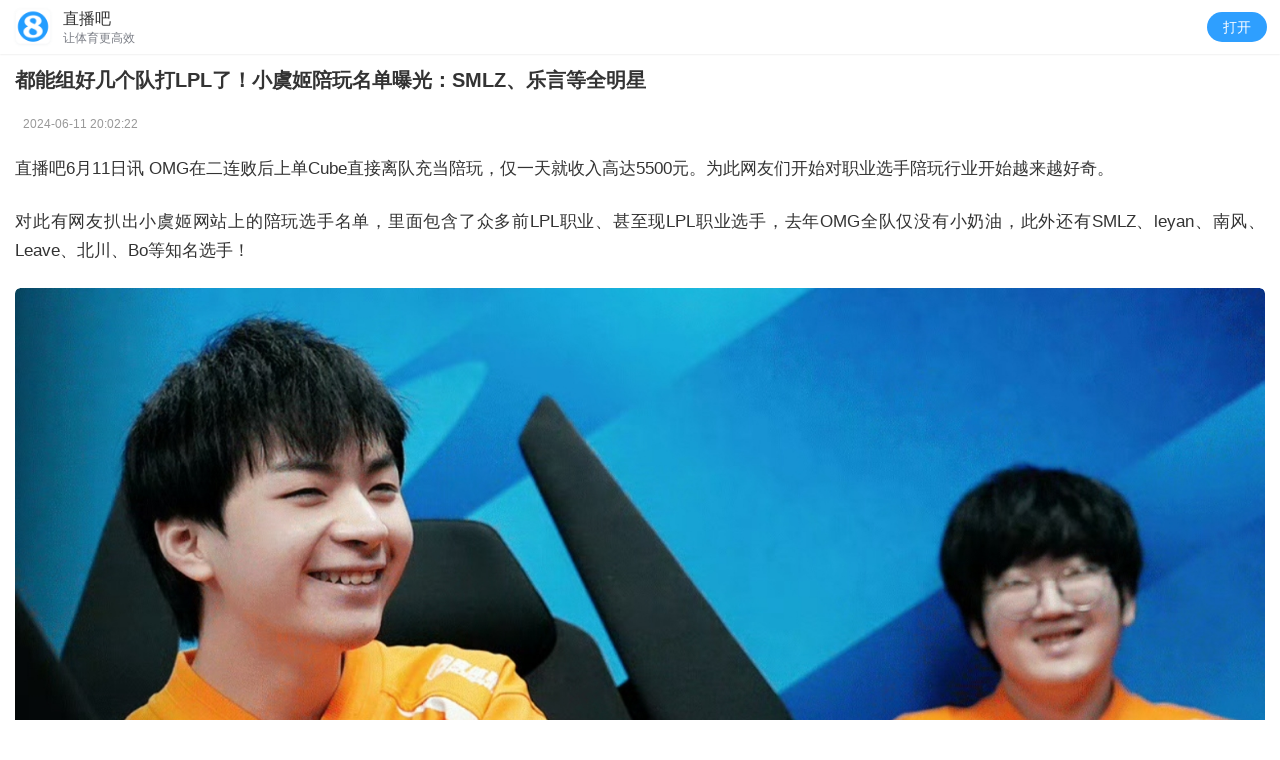

--- FILE ---
content_type: text/html
request_url: https://m.zhibo8.cc/news/web/game/2024-06-11/66683b0f7289fnative.htm
body_size: 6062
content:
<!DOCTYPE HTML>
<html>
<head>
    <meta charset="utf-8" />
    <meta name="apple-mobile-web-app-capable" content="yes">
    <meta name="viewport" content="width=device-width, initial-scale=1.0,maximum-scale=1.0, maximum-scale=1.0, user-scalable=no"/>
    <meta name="referrer" content="no-referrer" />
    <title>都能组好几个队打LPL了！小虞姬陪玩名单曝光：SMLZ、乐言等全明星-直播吧手机版</title>
    <meta name="keywords" content="都能组好几个队打LPL了！小虞姬陪玩名单曝光：SMLZ、乐言等全明星">
    <meta name="Description" content="都能组好几个队打LPL了！小虞姬陪玩名单曝光：SMLZ、乐言等全明星">
    <link rel="shortcut icon" href="//www.zhibo8.cc/favicon.ico">
    <link rel="stylesheet" href="//static4style.duoduocdn.com/m/css/common.css">
    <link rel="stylesheet" href="//static4style.duoduocdn.com/m/css/news-style.css">
    <script src="//static4style.duoduocdn.com/libs/jquery/1.7.2/jquery.min.js"></script>
    <script src="//static4style.duoduocdn.com/static/js/web_launch_app.min.js"></script>    
    <link href="//static4style.duoduocdn.com/static/news_page/css/chunk-vendors.v1.ed85a2abbc7ea95b5fe7.css?39925f8764d546deac94" rel="stylesheet">
    <link href="//static4style.duoduocdn.com/static/news_page/css/app.v1.de183760e8a3886f7ebe.css?39925f8764d546deac94" rel="stylesheet"></head>
  <!-- AFP两段式代码-公用代码 -->
    <!--<script type="text/javascript" src="//afpmm.alicdn.com/g/mm/afp-cdn/JS/w.js"></script>-->
</head>
<body>
    <div class="wrapper">
        <div class="head" style="display: ">
            <h1 class="title">都能组好几个队打LPL了！小虞姬陪玩名单曝光：SMLZ、乐言等全明星</h1>
            <div class="thumbnail" style="display: none;" data-thumbnail="http://tu.duoduocdn.com/uploads/day_240611/202406112002186182_thumb.jpg"></div>
            <img style="display: none;" src="http://tu.duoduocdn.com/uploads/day_240611/202406112002186182_thumb.jpg">
            <div class="_info" style="display: ">
                <a href="" class="from-name" target="_blank" ></a>
                <span class="createtime">2024-06-11 20:02:22</span>
            </div>
        </div>

        <div class="media flex-v-center" style="display: none">
            <div class="user-box" id="user-logo">
                <img class="img-user" onerror="this.src='https://tu.duoduocdn.com/avatar/default-avatar.png';this.onerror=null;" src="http://bbsimg.duoduocdn.com/bbsimg/data/avatar/2021-07-02/m_9638376.jpg" alt="">
                <img style="display: none" src="https://static4style.duoduocdn.com/static/images/web/ic_user_v_l.png" alt="V" class="mk-v">
            </div>
            <div class="right-item">
                <div class="media-name" id="user-name">脆脆鲨</div>
                <div class="media-time">2024-06-11 20:02:22</div>
            </div>
            <div class="follow">
                <a href="javascript:;" class="btn-follow" id="follow" usercode="9638376"><span>+关注</span></a>
            </div>
        </div>
        <div class="content">
            <div class="content-box" id="content">
                <style>     div[type]{-webkit-border-radius: 4pt; border-radius: 4pt;overflow:hidden;}     div[type] img{ -webkit-border-radius: 4pt;border-radius: 4pt;}     p{font-family:'苹方','PingFang','\82f95b9','微软雅黑','Microsoft YaHei','XinGothic-SinaWeibo', helvetica, arial, sans-serif;} 	.initFade{ 	    -webkit-transition:opacity 1s; 	    -o-transition:opacity 1s; 	    transition:opacity 1s; 		opacity:0; 	}     .jijin{margin-top: 1.222em !important;padding-bottom: 0.333em;}.jijin_img{display: block;}h3+p{line-height: 12px !important;padding: 4px !important;margin: 0 !important;overflow: visible;}h3+p span{height: 1.72em;line-height: 1.72em;top: 0;}style+p{margin-top: 1.139em;}style+div[type*='GIF'],style+div[type*='IMG']{margin-top: 1.222em !important;}div + div[type*='GIF'], div + div[type*='IMG']{margin-top: 1.778em !important;}div[type*='GIF']{margin: -0.111em auto 0 !important;} div[type*='IMG']{margin: -0.111em auto 0 !important;} body,p{text-align: justify;line-height: 1.72em !important;} p{word-wrap: break-word;overflow:hidden;max-width:100%;word-break: normal !important;margin: 1.44em 0;}.img-info{font-size:0.8333em;line-height:1.53333em!important;text-align:left;color:#999;margin:1.0666em 0 -0.29833em;}   .sub-tlt{position:relative;font-weight: bold;text-indent:0.7777em;}   .sub-tlt:before{content:"";position:absolute;left:0;top:0.86em;width:0.333em;height:0.333em;background:#333;-webkit-transform:translateY(-50%);transform:translateY(-50%)}.img-info + div[type*='GIF'],.img-info + div[type*='IMG']{margin: 1.777em auto 0 !important;}</style><p>直播吧6月11日讯&nbsp;OMG在二连败后上单Cube直接离队充当陪玩，仅一天就收入高达5500元。为此网友们开始对职业选手陪玩行业开始越来越好奇。</p><p>对此有网友扒出小虞姬网站上的陪玩选手名单，里面包含了众多前LPL职业、甚至现LPL职业选手，去年OMG全队仅没有小奶油，此外还有SMLZ、leyan、南风、Leave、北川、Bo等知名选手！</p><div class="img_wrap" data-ratio="1.61" data="http://tu.duoduocdn.com/uploads/day_240611/202406112002186182.jpg" data-thumb="" img_op="1_x|1_x|1_x|1_x" img_op_new="1_x|1_x|1_x|1_x" type="IMG"      style="background-size: 100% 100%; width: 300px; height: 200px; margin: 0 auto; text-align: center; position: relative;">     <div class="play_btn" data-ratio="1.61" style="width: 100%; height: 200px; background: #eeeeee; line-height: 200px;  font-size: 1em;text-indent:-9999px;color: #A7A2A2; position: absolute;z-index: 2;">点击加载图片</div>     <img style="max-width: 100%;width: 100%; display: none;" data-ratio="1.61" forbiden_android=">" t-rc="http://tu.duoduocdn.com/uploads/day_240611/202406112002186182.jpg" alt="" onload="if(this.src.indexOf(':/')>0){$(this).parents('div.img_wrap').height($(this).height()); this.style.display='inline';this.style.opacity ='1';}" /> </div><p>名单如下：</p><p>09(职业选手)</p><p>0909(职业选手)</p><p>10ng(职业选手)</p><p>16(职业选手)</p><p>1xn(职业选手)</p><p>705(职业选手)</p><p>able(职业选手)</p><p>aitong(职业选手)</p><p>aki(职业选手)</p><p>aliez(职业选手)</p><p>aodi(职业选手)</p><p>biubiu(职业选手)</p><p>bo(职业选手)</p><p>can(职业选手)</p><p>cf122(职业选手)</p><p>clx(职业选手)</p><p>coward(职业选手)</p><p>cube(职业选手)</p><p>decade(职业选手)</p><p>dream(职业选手)</p><p>feather(职业选手)</p><p>forge(职业选手)</p><p>forse(职业选手)</p><p>guly(职业选手)</p><p>harder(职业选手)</p><p>herry(职业选手)</p><p>hook(职业选手)</p><p>huanfeng(职业选手)</p><p>ins(职业选手)</p><p>iwandy(职业选手)</p><p>jiaqi(职业选手)</p><p>juice(职业选手)</p><p>jump(职业选手)</p><p>jwei(职业选手)</p><p>kaixuan(职业选手)</p><p>kane(职业选手)</p><p>ke(职业选手)</p><p>kepler(职业选手)</p><p>leave(职业选手)</p><p>lime(职业选手)</p><p>mole(职业选手)</p><p>monki(职业选手)</p><p>nuo(职业选手)</p><p>pinz(职业选手)</p><p>ppgod(职业选手)</p><p>qing(职业选手)</p><p>qiuqiu(职业选手)</p><p>redwell(职业选手)</p><p>rise(职业选手)</p><p>shanji(职业选手)</p><p>smlz(职业选手)</p><p>snow(职业选手)</p><p>strive(职业选手)</p><p>such(职业选手)</p><p>tangyuan(职业选手)</p><p>ugly(职业选手)</p><p>vinay(职业选手)</p><p>Vu(职业选手)</p><p>xing(职业选手)</p><p>xqw(职业选手)</p><p>xzz(职业选手)</p><p>yaoyao(职业选手)</p><p>yuki(职业选手)</p><p>yyj(职业选手)</p><p>yyy(职业选手)</p><p>zdz(职业选手)</p><p>zhuo(职业选手)</p><p>zs(职业选手)</p><p>阿萨姆(职业选手)</p><p>悲伤(职业选手)</p><p>北川(职业选手)</p><p>沉沦17(职业选手)</p><p>打野cjj(职业选手)</p><p>打野奶油(职业选手)</p><p>海超(职业选手)</p><p>嘉伟(职业选手)</p><p>乐言(职业选手)</p><p>暮年(职业选手)</p><p>南风(职业选手)</p><p>上单cjj(职业选手)</p><p>少爷(职业选手)</p><p>神医(职业选手)</p><p>太阳(职业选手)</p><p>图图(职业选手)</p><p>雯神(职业选手)</p><p>无敌(职业选手)</p><p>霞光(职业选手)</p><p>夏目(职业选手)</p><p>小16(职业选手)</p><p>小17(职业选手)</p><p>小草包(职业选手)</p><p>小方(职业选手)</p><p>小黄人(职业选手)</p><p>小龙堡(职业选手)</p><p>小青(职业选手)</p><p>小祥(职业选手)</p><p>小洋(职业选手)</p><p>月开(职业选手)</p><p>张无忌(职业选手)</p><p>志勇(职业选手)</p><script> 	$(function(){ 	    $(".video-bg").find('span').click(function(){/*视频播放*/             var _this = this;             var index = $(".video-bg span").index(this);             var MediaArr = document.getElementsByTagName("video");             $(this).parent().hide();             MediaArr[index].play();             MediaArr[index].controls = true;             $(".video-box").each(function(i, item) {                 if ($(this).find('span').get(0) !== _this) {                     $(this).find('.video-bg').show();                     MediaArr[i].pause();                     MediaArr[i].controls = false;                 }             })         });  	if(typeof(canLoadImage)=='function'){/*新版图片打开方式定义*/ 		if(!((typeof(getNetType)==='function' && getNetType()) || canLoadImage())){             $(".img_wrap").css('background-color', '#D9D9DA').find('.play_btn').css('text-indent','0');         } 		var platform = $('input[name="platform"]').val(); 		platform = platform=='ios'?'ios':'android'; 		var img_op = img_op_value = ''; 		function show_small_gif1(){ 			$(".img_wrap").each(function(i){ 				img_op = get_img_op_attr($(this),platform); 				img_op_value = get_op(img_op,platform); 				var lineHeight = $(this).find('.play_btn').height();  				if((img_op_value==1||img_op_value==2||img_op_value==3||img_op_value==4||img_op_value==7)&&$(this).attr("data-thumb")!=''){ 				    $(this).css('background-image',"url('"+$(this).attr("data-thumb")+"')"); 				    $(this).find('.play_btn').html('').css('font-size','3em').css('color','white').css('line-height', lineHeight + 'px').css('background', 'url(https://static4style.duoduocdn.com/common/img/ic_gif_big@3x.png) no-repeat center center').css('background-size','104px'); 				} 			}); 		}  		setTimeout(show_small_gif1(),100); 		/*load_type 1=wifi,2=4G&&loadimg,3=4G&&noloadimg*/ 		function load_img(this_obj,load_type,status) { 			img_op = get_img_op_attr(this_obj,platform); 			img_op_value = get_op(img_op,platform); 			/*var img = this_obj.children('img:first');*/ 			var img = this_obj.find('img:eq(0)'); 			if(load_type==1){ 				if(img_op_value==1 || img_op_value==7){ 					if(img.attr('t-rc')==img.attr('src')){ 						open_img(img_op_value,platform,img.attr('t-rc')); 					}else{ 						this_obj.find('.play_btn').hide(); 						img.attr('src', img.attr('t-rc')); 					} 				}else if(status==1){ 					open_img(img_op_value,platform,img.attr('t-rc')); 				} 			}else if(load_type==2&&this_obj.attr('type')=='IMG'){ 				this_obj.find('.play_btn').hide(); 				img.attr('src', img.attr('t-rc')); 			} 			if(typeof(getJSType)=='function' && getJSType()){                 img.load(function(){                     window.webkit.messageHandlers.imageLoaded.postMessage('test');                 }); 			}else if(platform=='ios'&&typeof(imageLoaded)=='function'){ 				img.load(function(){ 				    /*加载完成*/                     imageLoaded(); 				}); 			} 		}; 		 		var ms = 1000; 		if(platform === 'android'){ 		    ms = 10; 		} 		setTimeout(function(){ 			if(typeof(getNetType)=='function' && getNetType()){/*wifi*/ 			$(".img_wrap").each(function(i){ 				load_img($(this),1,0) 				}); 			}else{ 				if(canLoadImage()){/*载入图片*/ 					$(".img_wrap").each(function(i){ 						load_img($(this),2,0) 					}); 			}else{ 				$(".img_wrap").each(function(i){ 					load_img($(this),3,0); 				}); 			} 			} 		}, ms);  		$(".img_wrap").click( 				function(){ 				    var jumpUrl = $(this).attr('jump-url');                     if(jumpUrl){                         return openLink(jumpUrl);                     } 					load_img($(this),1,1); 					event.stopPropagation(); 				} 			); 		$('a').click(function(e){ 			img_op = get_img_op_attr($(this),platform); 			img_op_value = parseInt(get_op(img_op,platform)); 			if(img_op_value>=0&&img_op_value<=7){ 				open_img(img_op_value,platform,$(this).attr('href')); 				if ( e && e.preventDefault ) 					e.preventDefault(); 				else 					window.event.returnValue = false;  				return false; 			}     	}); 	}else{/*旧版本*/ 		function show_small_gif(){ 			$(".img_wrap").each(function(i){ 				/*console.log($(this).css('background-image'));*/ 				$(this).find('.play_btn').css("text-indent","0"); 				if($(this).attr("data-ratio") && /gif/i.test($(this).attr("type")) ){                     var ratio = $(this).attr("data-ratio");                     $(this).css({width:"100%",height:0,"padding-top":100/ratio+"%"}).find(".play_btn").css({top:0,height:'100%'});                 } 				if($(this).attr("data-thumb")!=''){                     $(this).append('<img class="img-thumb" style="position: absolute;top: 0;left: 0;width: 100%;height: 100%;object-fit: cover;" src="'+ $(this).attr("data-thumb") +'" />'); 					$(this).find('.play_btn').html('').css('font-size','3em').css('color','white').css('background', 'url(https://static4style.duoduocdn.com/common/img/ic_gif_big@3x.png) no-repeat center center').css('background-size','104px'); 				} 			}); 		}; 		show_small_gif(); 		$(".img_wrap").click(function (event) { 		    var jumpUrl = $(this).attr('jump-url'); 			if(jumpUrl){ 				return openLink(jumpUrl); 			} 			if ($(this).attr('type') == 'IMG') {                 $(this).css("width", 'auto');                 $(this).css("height", 'auto');                 $(this).css("background", 'none');                 $(this).removeClass("img_wrap");                 $(this).find('.play_btn').hide();                 var img = $(this).find('img:eq(0)');                 img.attr('src', img.attr('t-rc'));                 img.attr('data-src', img.attr('t-rc'));                 event.stopPropagation();             }else{                 $(this).find('.play_btn').hide();                 var img = $(this).find('img:eq(0)');                 img.attr('src', img.attr('t-rc')).on("load",function(){                     $(this).css({width:"auto",height:"auto","padding-top":0,background:"none"});                     $(this).find('.img-thumb').remove();                 }.bind(this));                 img.attr('data-src', img.attr('t-rc'));             } 		});  	    if(typeof(getNetType)=='function' && getNetType()){             /*$(".img_wrap").click();*/             setTimeout('$(".img_wrap").click()',200); 		}else{/*旧版非gif图片3G直接载入图片*/             $(".img_wrap").each(function(i){                 if($(this).attr('type')=='IMG'){                     var img = $(this).find('img:eq(0)');                     var ratio = $(this).attr("data-ratio");                     if(ratio){                         $(this).css({                             width:'100%',                             height:0,                            'padding-top':100/ratio+'%'                         }).find(".play_btn").css({                             top:0,                             height:'100%'                         });                         img.attr('src', img.attr('t-rc')).on("load",function(){                           $(this).css({'padding-top':'0'}).find(".play_btn").hide();                         }.bind(this));                     }else{                       $(this).css("width", 'auto');                       $(this).css("height", 'auto');                       $(this).css("background", 'none');                       $(this).removeClass("img_wrap");                       $(this).find('.play_btn').hide();                       img.attr('src', img.attr('t-rc'));                    }                 }             }); 		} 	}  	function get_op(img_op,platform){ 		img_op_arr = img_op.split('|'); 		if(img_op_arr.length!=4)return 5; 		switch (platform){             case 'android' :                 value = img_op_arr[0].split('_');                 break;             case 'ios' :                 value = img_op_arr[1].split('_');                 break;             case 'wap' :                 value = img_op_arr[2].split('_');                 break;             case 'pc' :                 value = img_op_arr[3].split('_');                 break;             default :                 value = [5,''];         }         return value[0]; 	}  	function get_img_op_attr(img_ele,platform){ 		if(platform=='android'){ 			if(window.zhibo8OpenImage && window.zhibo8OpenImage.openInnerExplorerBrowser){ 				op_value = img_ele.attr('img_op_new'); 			}else{ 				op_value = img_ele.attr('img_op'); 			} 		}else if(typeof(getJSType)=='function' && getJSType()){ 			if(window.webkit && window.webkit.messageHandlers && window.webkit.messageHandlers.openInnerExplorerBrowser){ 				op_value = img_ele.attr('img_op_new'); 			}else{ 				op_value = img_ele.attr('img_op'); 			} 		}else{ 			op_value = img_ele.attr('img_op'); 		} 		return op_value; 	} 	 	function openLink(aHref) {         if(!aHref) return;         var aNode = document.createElement('a');         aNode.href = aHref;         aNode.click();     }  	function open_img(img_op_value,platform,src){ /*		if(!(img_op_value==1||img_op_value==2||img_op_value==3||img_op_value==4)){ 			return false; 		}*/ 		/*if(src=''||src==undefine)return;*/ 		if(img_op_value==1){ 			if(platform=='android'){ 				window.zhibo8OpenImage.openNativeImageBrowser(src); 			}else if(typeof(getJSType)=='function' && getJSType()){ 				window.webkit.messageHandlers.openNativeImageBrowser.postMessage(src); 			}else{ 				openNativeImageBrowser(src); 			} 		}else if(img_op_value==2){ 			if(platform=='android'){ 				window.zhibo8OpenImage.openImageLinkWebBrowser(src); 			}else if(typeof(getJSType)=='function' && getJSType()){ 				window.webkit.messageHandlers.openImageLinkWebBrowser.postMessage(src); 			}else{ 				openImageLinkWebBrowser(src); 			} 		}else if(img_op_value==3){ 			if(platform=='android'){ 				window.zhibo8OpenImage.openWebViewImageBrowser(src); 			}else if(typeof(getJSType)=='function' && getJSType()){ 				window.webkit.messageHandlers.openWebViewImageBrowser.postMessage(src); 			}else{ 				openWebViewImageBrowser(src); 			} 		}else if(img_op_value==4){ 			if(platform=='android'){ 				window.zhibo8OpenImage.openSystemWebViewBrowser(src); 			}else if(typeof(getJSType)=='function' && getJSType()){ 				window.webkit.messageHandlers.openSystemWebViewBrowser.postMessage(src); 			}else{ 				openSystemWebViewBrowser(src); 			} 		}else if(img_op_value==7){ 			if(platform=='android'){ 				window.zhibo8OpenImage.openInnerExplorerBrowser(src); 			}else if(typeof(getJSType)=='function' && getJSType()){ 				window.webkit.messageHandlers.openInnerExplorerBrowser.postMessage(src); 			}else{ 				openSystemWebViewBrowser(src); 			} 		} 	} 	}) </script><style>.video-box{position:relative;}.video-bg{position: absolute;z-index: 8 !important;width: 100%;height: 100%;background-color: transparent;}.video-bg span{position: absolute;left: 50%;top:50%;margin-left: -2.94em;margin-top:  -2.94em;width: 5.88em;height: 5.88em;background: url(https://static4style.duoduocdn.com/m_images/inside/outs/ic_play@2x.png) center/46px no-repeat;}.video-bg span{position: absolute;width: 100px;height: 100px;left: 50%;top:50%;margin-left: -50px;margin-top:  -50px;}</style>
                <p class="media-zone" style="display: ">
                    <img src="http://bbsimg.duoduocdn.com/bbsimg/data/avatar/2021-07-02/m_9638376.jpg" alt="" class="media-logo">
                    <span class="media-name">脆脆鲨</span>
                </p>
            </div>
        </div>
    </div>

    <div id="app"></div>

    <script type="text/javascript">
        var configData = {
          title: '都能组好几个队打LPL了！小虞姬陪玩名单曝光：SMLZ、乐言等全明星',
          labels: '电竞,游戏,英雄联盟,LPL',
          createtime: '2024-06-11 20:02:22',
          filename: '2024_06_11-news-game-66683b0f7289fnative',
          url: 'https://news.zhibo8.cc/game/2024-06-11/66683b0f7289fnative.htm',
          thumbnail: 'http://tu.duoduocdn.com/uploads/day_240611/202406112002186182_thumb.jpg',
          vote: '0'
        }
    </script>

<script type="text/javascript" src="//static4style.duoduocdn.com/static/news_page/js/chunk-vendors.v1.ed85a2abbc7ea95b5fe7.js?39925f8764d546deac94"></script>
<script type="text/javascript" src="//static4style.duoduocdn.com/static/news_page/js/app.v1.de183760e8a3886f7ebe.js?39925f8764d546deac94"></script></body>

    <div id="tj"  style="display: none;" >2024-06-11 20:02:22</div>

    <script>
        var _hmt = _hmt || [];
        (function() {
            var hm = document.createElement("script");
            hm.src = "https://hm.baidu.com/hm.js?3212511d67978fc36e99a8ba103a1cc8";
            var s = document.getElementsByTagName("script")[0];
            s.parentNode.insertBefore(hm, s);
        })();
    </script>
</body>
</html>


--- FILE ---
content_type: text/html
request_url: https://cache.zhibo8.cc/json/2024_06_11/news/game/66683b0f7289fnative_count.htm?_t=1769104285704
body_size: 14
content:
{"root_num":21,"root_normal_num":18,"all_num":31,"all_short_num":"31","hot_num":1,"time_interval":360,"exp_num":1}

--- FILE ---
content_type: text/html; charset=UTF-8
request_url: https://api.qiumibao.com/application/news/relation.php?title=%E9%83%BD%E8%83%BD%E7%BB%84%E5%A5%BD%E5%87%A0%E4%B8%AA%E9%98%9F%E6%89%93LPL%E4%BA%86%EF%BC%81%E5%B0%8F%E8%99%9E%E5%A7%AC%E9%99%AA%E7%8E%A9%E5%90%8D%E5%8D%95%E6%9B%9D%E5%85%89%EF%BC%9ASMLZ%E3%80%81%E4%B9%90%E8%A8%80%E7%AD%89%E5%85%A8%E6%98%8E%E6%98%9F&labels=%E7%94%B5%E7%AB%9E,%E6%B8%B8%E6%88%8F,%E8%8B%B1%E9%9B%84%E8%81%94%E7%9B%9F,LPL&createtime=2024-06-11+20:02:22
body_size: 460
content:
{"status":"1","info":"success","data":[{"title":"Doinb\uff1a\u73b0\u5728\u4e70\u5f97\u8d77TheShy\u7684\u961f\u4f0d\u4e0d\u591a\u4e86\uff0c\u53ea\u6709WBG\u548cJDG\uff01","thumbnail":"http:\/\/tu.duoduocdn.com\/jianzhi_uploads\/day_240613\/202406131605594521.jpg","url":"http:\/\/news.zhibo8.cc\/game\/2024-06-13\/666aa89d6326enative.htm","pinglun":"2024_06_13-news-game-666aa89d6326enative","createtime":"2024-06-13 16:06:53"},{"title":"\ud83d\ude02\u771f\u6210\u5c06\u519b\u4e86\uff1fXiaohu\u97a0\u8eac\u9732\u51fa\u660e\u663e\u809a\u5b50\uff0cWBG\u57fa\u5730\u4f19\u98df\u592a\u597d\u4e86\uff1f","thumbnail":"http:\/\/tu.duoduocdn.com\/uploads\/news\/day_240613\/202406131851445815.jpg","url":"http:\/\/news.zhibo8.cc\/game\/2024-06-13\/666acecb9a35dnative.htm","pinglun":"2024_06_13-news-game-666acecb9a35dnative","createtime":"2024-06-13 18:51:49"},{"title":"\ud83c\udfae\u521d\u6668\u72b6\u6001\u706b\u70ed \u5c0f\u6cfd\u59ec\u5c0f\u6ee1\u5f3a\u52bf\u4e94\u6740\uff01EDG 3-1 Hero","thumbnail":"http:\/\/tu.duoduocdn.com\/uploads\/news\/day_240613\/202406131724071739_thumb.jpg","url":"http:\/\/news.zhibo8.cc\/game\/2024-06-13\/match1429477vnative.htm","pinglun":"2024_06_13-news-game-match1429477vnative","createtime":"2024-06-13 19:13:45"}]}

--- FILE ---
content_type: text/html
request_url: https://cache.zhibo8.cc/json/2024_06_13/news/game/666aa89d6326enative_count.htm?_t=1769104287842
body_size: 15
content:
{"root_num":7,"root_normal_num":6,"all_num":8,"all_short_num":"8","hot_num":0,"time_interval":360,"all_num_label":0}

--- FILE ---
content_type: text/html
request_url: https://cache.zhibo8.cc/json/2024_06_13/news/game/666acecb9a35dnative_count.htm?_t=1769104287844
body_size: 13
content:
{"root_num":21,"root_normal_num":20,"all_num":25,"all_short_num":"25","hot_num":3,"time_interval":360,"exp_num":3}

--- FILE ---
content_type: text/html
request_url: https://cache.zhibo8.cc/json/2024_06_13/news/game/match1429477vnative_count.htm?_t=1769104287844
body_size: 9
content:
{"root_num":3,"root_normal_num":3,"all_num":3,"all_short_num":"3","hot_num":1,"time_interval":360,"exp_num":1}

--- FILE ---
content_type: text/css
request_url: https://static4style.duoduocdn.com/m/css/common.css
body_size: 893
content:
body,div,span,header,footer,nav,section,aside,article,ul,dl,dt,dd,li,a,p,h1,h2,h3,h4,h5,h6,i,b,textarea,button,input,select,figure,figcaption{padding:0;margin:0;list-style:none;font-style:normal;text-decoration:none;border:none;color:#333;font-weight:normal;font-family:"苹方","PingFang","\82f9\65b9","微软雅黑","Microsoft YaHei",'XinGothic-SinaWeibo',helvetica,arial,sans-serif;-webkit-box-sizing:border-box;box-sizing:border-box;-webkit-tap-highlight-color:transparent;-webkit-font-smoothing:antialiased}html,body{height:100%;width:100%}body{font-size:16px}a:link,a:visited,a:active,a:hover{color:#333}img{vertical-align:middle}input::-webkit-outer-spin-button,input::-webkit-inner-spin-button{-webkit-appearance:none !important}input::-ms-clear{display:none}table{border-collapse:collapse;border-spacing:0;border-width:0}td,th{border:0}.left{float:left}.right{float:right}.hide{display:none !important}.show{display:block !important}.b-clear:after,.b-clear:before{content:'';display:block;clear:both}.body-bg{position:fixed;top:0;right:0;bottom:0;left:0;z-index:9;background:rgba(0,0,0,0.3)}.global{min-width:320px;max-width:640px;height:100%;margin:0 auto;color:#333}.flex{display:-webkit-box;display:-ms-flexbox;display:flex}.flex-1{-webkit-box-flex:1;-ms-flex:1;flex:1}.flex-shrink-0{-ms-flex-negative:0;flex-shrink:0}.flex-v-center{display:-webkit-box;display:-ms-flexbox;display:flex;-webkit-box-align:center;-ms-flex-align:center;align-items:center}.flex-h-center{display:-webkit-box;display:-ms-flexbox;display:flex;-webkit-box-pack:center;-ms-flex-pack:center;justify-content:center}.flex-v-h-center{display:-webkit-box;display:-ms-flexbox;display:flex;-webkit-box-align:center;-ms-flex-align:center;align-items:center;-webkit-box-pack:center;-ms-flex-pack:center;justify-content:center}.single-line-ellipsis{overflow:hidden;text-overflow:ellipsis;white-space:nowrap}.img-contain{width:100%;height:100%;-o-object-fit:contain;object-fit:contain}.img-cover{width:100%;height:100%;-o-object-fit:cover;object-fit:cover}

--- FILE ---
content_type: text/css
request_url: https://static4style.duoduocdn.com/m/css/news-style.css
body_size: 983
content:
html{font-size: 42.67px;}
@media all and (min-width: 360px) and (max-width: 374px) {html{font-size: 48px;}}
@media all and (min-width: 375px) and (max-width: 383px) {html{font-size: 50px;}}
@media all and (min-width: 384px) and (max-width: 398px) {html{font-size: 51.2px;}}
@media all and (min-width: 399px) and (max-width: 413px) {html{font-size: 53.2px;}}
@media all and (min-width: 414px) and (max-width: 423px) {html{font-size: 55.2px;}}
@media all and (min-width: 423px) {html{font-size: 50px;}}
body{
    font-size: 16px;
}

.head{
    padding: 0 .3rem;
}
.head .title{
    padding: .25rem 0 .36rem;
    line-height: .60rem;
    font-size: .40rem;
    font-weight: bold;
}
.head ._info{
    line-height: .44rem;
    font-size: .24rem;color: #999;
}
.head ._info .from-name{
    font-size: .24rem;color: #999;
}
.head ._info .createtime{
    margin-left: .16rem;
    font-size: .24rem;color: #999;
}

.flex-v-center {
    display: -webkit-box;
    display: -ms-flexbox;
    display: flex;
    -webkit-box-align: center;
    -ms-flex-align: center;
    align-items: center
}

.media {
    padding: .4rem .3rem 0;
	margin-bottom: 1.22em;
}

.media .user-box {
    position: relative;
    margin-right: .16rem;
    width: .72rem;
    height: .72rem;
    border-radius: 50%;
    border: .5pt solid #efefef
}

.media .user-box .img-user {
    width: 100%;
    height: 100%;
    -webkit-box-sizing: border-box;
    box-sizing: border-box;
    border-radius: inherit;
    -o-object-fit: cover;
    object-fit: cover
}

.media .user-box .mk-v {
    position: absolute;
    right: 0;
    bottom: 0;
    z-index: 3;
    width: .28rem;
    height: .28rem;
}

.media .right-item {
    -webkit-box-flex: 1;
    -ms-flex: 1;
    flex: 1;
    padding-right: .2rem;
}

.media .right-item .media-name {
    margin: 0;
    height: .36rem;
    line-height: .36rem;
    font-size: .28rem;
    color: #333
}

.media .right-item .media-time {
    margin: 0;
    height: .32rem;
    line-height: .32rem;
    font-size: .24rem;
    color: #58595e;
    overflow: hidden;
    text-overflow: ellipsis;
    display: -webkit-box;
    -webkit-line-clamp: 1;
    -webkit-box-orient: vertical;
}

.media .btn-follow {
    display: -webkit-box;
    display: -ms-flexbox;
    display: flex;
    -webkit-box-pack: center;
    -ms-flex-pack: center;
    justify-content: center;
    -webkit-box-align: center;
    -ms-flex-align: center;
    align-items: center;
    margin: 0;
    width: 1.08rem;
    height: .48rem;
    background: #2e9fff;
    border-radius: .04rem;
    font-size: .28rem;
    color: #fff;
    text-align: center
}

.media .btn-follow span {
    line-height: 1em;
    font-size: .28rem;
    color: inherit;
}

.media .had-follow {
    background: #f7f9fb;
    color: #999eac
}

.media-zone{
	margin: 0 !important;
	height: .6rem;line-height: .6rem!important;
}
.media-zone .media-logo{
	width: .4rem; height: .4rem;
	object-fit: cover;-o-object-fit: cover;
	border-radius: 50%;
	vertical-align: middle;
}

.media-zone .media-name{
	display: inline-block;
	margin-left: .08rem;
	line-height: 1em;
	font-size: .28rem;
	vertical-align: middle;
}

.content{
    position: relative;
    padding: 0 .3rem .4rem;
}
.content .content-box{
    font-size: .34rem;
}

.media-zone{
	margin: 0 !important;
	height: .6rem;line-height: .6rem!important;
}
.media-zone .media-logo{
	width: .4rem; height: .4rem;
	object-fit: cover;-o-object-fit: cover;
	border-radius: 50%;
	vertical-align: middle;
}

.media-zone .media-name{
	display: inline-block;
	margin-left: .08rem;
	line-height: 1em;
	font-size: .28rem;
	vertical-align: middle;
}

p:empty{
	margin: 0 !important;
}

:root{
    --color-dqd: #16B13A;
}

.dqd .media .btn-follow{
    background-color:  var(--color-dqd)
}

.dqd .media .right-item .media-name {
    color: var(--color-dqd)
}

--- FILE ---
content_type: text/css
request_url: https://static4style.duoduocdn.com/static/news_page/css/app.v1.de183760e8a3886f7ebe.css?39925f8764d546deac94
body_size: 2464
content:
.vct-comment p[data-v-5d4f28d5]{margin:0}.vct-comment .lists.hot-lists[data-v-5d4f28d5]{padding-top:.5rem}.vct-comment .lists.hot-lists .comment-title[data-v-5d4f28d5]{margin-bottom:.12rem;padding:0 .3rem;font-size:.3rem;text-align:center}.vct-comment .lists.hot-lists .comment-title .img-title[data-v-5d4f28d5]{height:.52rem}.vct-comment .lists .list[data-v-5d4f28d5]{margin:0 .3rem;padding:.48rem 0 .1rem}.vct-comment .lists .list .left-zone[data-v-5d4f28d5]{float:left}.vct-comment .lists .list .left-zone .user-box[data-v-5d4f28d5]{width:.7rem;height:.7rem;border-radius:50%;overflow:hidden}.vct-comment .lists .list .right-zone[data-v-5d4f28d5]{margin-left:.93rem;min-height:1.8rem}.vct-comment .lists .list .right-zone ._top[data-v-5d4f28d5]{margin-bottom:.18rem;height:.4rem}.vct-comment .lists .list .right-zone ._top .user-name-zone[data-v-5d4f28d5]{float:left;width:100%;margin-right:-2.8rem}.vct-comment .lists .list .right-zone ._top .user-name-zone .user-name[data-v-5d4f28d5]{display:block;margin-right:2.8rem;height:.36rem;line-height:.36rem;font-size:.28rem;color:#5178b9;overflow:hidden;text-overflow:ellipsis;white-space:nowrap}.vct-comment .lists .list .right-zone ._top .act-zone[data-v-5d4f28d5]{float:right}.vct-comment .lists .list .right-zone ._top .act-zone .btn-act[data-v-5d4f28d5]{float:left;position:relative;padding-left:.4rem;height:.4rem;line-height:.4rem}.vct-comment .lists .list .right-zone ._top .act-zone .btn-act[data-v-5d4f28d5]:not(:first-child){margin-left:.3rem}.vct-comment .lists .list .right-zone ._top .act-zone .btn-act ._icon[data-v-5d4f28d5]{position:absolute;left:.05rem;top:.05rem;width:.3rem;height:.3rem}.vct-comment .lists .list .right-zone ._top .act-zone .btn-act ._val[data-v-5d4f28d5]{font-size:.24rem;color:#999fac;vertical-align:top}.vct-comment .lists .list .right-zone ._content[data-v-5d4f28d5]{font-size:.34rem;line-height:1.3529em!important}.vct-comment .lists .list .right-zone ._bottom[data-v-5d4f28d5]{position:relative;margin-top:.22rem;line-height:.48rem;height:.48rem;overflow:hidden}.vct-comment .lists .list .right-zone ._bottom time[data-v-5d4f28d5]{float:left;font-size:.24rem}.vct-comment .lists .list .right-zone ._bottom .dot[data-v-5d4f28d5]{float:left;width:.4rem;height:100%;font-size:.4rem;text-align:center}.vct-comment .lists .list .right-zone ._bottom .reply[data-v-5d4f28d5]{float:left;padding:0 .22rem;height:100%;font-size:.22rem;background:#f5f6f8;border-radius:.22rem}.vct-comment .lists .list .right-zone ._bottom .btn-report[data-v-5d4f28d5]{float:right;padding:0 .22rem;margin-right:-.22rem;font-size:.22rem;color:#999fac}.vct-comment .lists .list .right-zone .children-zone[data-v-5d4f28d5]{padding:.2rem;margin-top:.2rem;background-color:#f5f6f8}.vct-comment .lists .list .right-zone .children-zone .child-item[data-v-5d4f28d5]{line-height:.44rem}.vct-comment .lists .list .right-zone .children-zone .child-item[data-v-5d4f28d5]:not(:last-child){margin-bottom:.23rem}.vct-comment .lists .list .right-zone .children-zone .user-name[data-v-5d4f28d5]{font-size:.3rem;color:#5178b9}.vct-comment .lists .list .right-zone .children-zone .child-content[data-v-5d4f28d5]{font-size:.3rem}.vct-comment .lists .list .right-zone .children-zone .btn-lookup-all[data-v-5d4f28d5]{font-size:.3rem;color:#5178b9}.vct-comment .lists .all-comment-num[data-v-5d4f28d5]{position:relative;margin:.3rem 0 .4rem;padding-bottom:.5rem;height:.9rem;line-height:.4rem;text-align:center;background-repeat:no-repeat;background-size:.36rem auto;background-position:bottom}.vct-comment .lists .all-comment-num span[data-v-5d4f28d5]{font-size:.28rem;color:#2e9fff}.vct-comment .lists .all-comment-num .arrow-down[data-v-5d4f28d5]{position:absolute;bottom:0;left:50%;transform:translateX(-50%);height:.36rem}.child-content a{font-size:.28rem;color:#5178b9}.news-list-item[data-v-6f947a70]{display:flex;margin:0 .3rem;padding:.24rem 0;border-bottom:.5pt solid #efefef}.news-list-item .thumbnail-box[data-v-6f947a70]{width:2.1rem;height:1.4rem;background-color:#eee}.news-list-item .thumbnail-box .img-thumb[data-v-6f947a70]{width:100%;height:100%;-o-object-fit:cover;object-fit:cover;border-radius:.08rem}.news-list-item .item-l[data-v-6f947a70]{flex:1;display:flex;flex-direction:column;justify-content:space-between;margin-right:.36rem;height:1.4rem}.news-list-item .text-title[data-v-6f947a70]{margin-top:-.07rem;height:.96rem;line-height:.48rem;overflow:hidden;text-overflow:ellipsis;-webkit-line-clamp:2;display:-webkit-box;-webkit-box-orient:vertical;font-size:.34rem;color:#333}.news-list-item .r-b[data-v-6f947a70]{display:flex;align-items:flex-end;height:.32rem;line-height:.32rem}.news-list-item .r-b .text-pinglun-count[data-v-6f947a70]{margin-right:.12rem;font-size:.24rem;color:#999fac}.news-list-item .r-b .text-time[data-v-6f947a70]{font-size:.24rem;color:#999fac}.relation-news ._title[data-v-010bea36]{margin:.4rem 0 .19rem .3rem;font-size:.36rem;font-weight:700}.relation-news ._title .img-title[data-v-010bea36]{height:.59rem}.relation-news .news-list[data-v-010bea36]{display:flex;flex-direction:column;width:100%;background:#fff}.follow span{color:inherit}.img-guide{margin:1.44em 0;text-align:center}.img-guide .btn-guide{display:block;height:.4rem;line-height:.4rem;font-size:.28rem;color:#2e9fff}.content .btn-more-area{position:absolute;bottom:0;left:0;z-index:9;width:100%;height:2.32rem;background:linear-gradient(180deg,hsla(0,0%,100%,0) 0,#fff 75%,#fff)}.btn-more-area .btn-more{position:absolute;bottom:.04rem;left:50%;z-index:3;transform:translateX(-50%);padding-right:.56rem;width:auto;height:.48rem;line-height:.48rem;font-size:.28rem;color:#333;background-repeat:no-repeat;background-position:100%;background-size:auto 90%}.content .guide{display:block;margin:.4rem .3rem 0;height:.72rem;line-height:.72rem;background-color:#ecf7ff;border-radius:.1rem;font-size:.32rem;color:#2e9fff;text-align:center}.to-app-btn{position:relative;top:-.04rem;z-index:10;padding:.3rem 0 .4rem;background:#fff}.to-app-btn .btn{display:block;margin:0 auto;width:5.42rem;height:.8rem;line-height:.8rem;font-size:.32rem;color:#fff;text-align:center;background-color:#2e9fff;border-radius:.08rem;box-shadow:0 2px 12px 0 rgba(153,159,172,.3)}.foot-area{padding-top:.78rem;height:5.33rem;box-sizing:border-box;text-align:center;background-repeat:no-repeat;background-position:bottom;background-size:100% auto}.foot-area .logo8{width:1.68rem;height:1.68rem}.foot-area .app-name{margin:.12rem 0 .17rem;height:.56rem;line-height:.56rem;font-size:.4rem;font-weight:500}.foot-area ._info{height:.45rem;line-height:.45rem;font-size:.32rem;font-weight:500}.foot-area .btn-open{display:inline-block;margin:.5rem auto;padding:0 .18rem;min-width:1.97rem;height:.7rem;line-height:.7rem;background:#2e9fff;box-shadow:0 .02rem .12rem 0 rgba(153,159,172,.3);border-radius:.4rem;font-size:.32rem;color:#fff}.video-box{margin:1.44em 0}.video-box .video-bg{z-index:99}.alert-box[data-v-75249395]{position:relative;z-index:11;font-size:.32rem}.alert-box .alert-bg[data-v-75249395]{position:fixed;top:0;left:0;right:0;bottom:0;z-index:8;background:rgba(0,0,0,.2)}.alert-box .alert-ent[data-v-75249395]{position:fixed;top:50%;left:50%;z-index:9;padding:0 .3rem;width:5.4rem;background:#fff;transform:translate(-50%,-50%);border-radius:.26rem;box-sizing:border-box;text-align:center}.alert-box .alert-ent .alert-title[data-v-75249395]{padding:.48rem 0 0;font-size:.36rem}.alert-box .alert-ent .alert-content[data-v-75249395]{padding:.4rem 0;font-size:.38rem;line-height:.48rem}.alert-box .alert-ent .btn-area[data-v-75249395]{position:static;margin:0 -.3rem;width:auto}.alert-box .alert-ent .btn-area .alert-btn[data-v-75249395]{display:block;height:.88rem;line-height:.88rem;margin:0 auto;font-size:.34rem;font-weight:400;text-align:center;border-top:.5px solid #dfdfdf}.alert-box .alert-ent .btn-area .cancel[data-v-75249395],.alert-box .alert-ent .btn-area .sure[data-v-75249395]{float:left;margin-right:0;width:50%}.alert-box .alert-ent .btn-area .cancel[data-v-75249395]{border-right:.5px solid #dfdfdf;box-sizing:border-box}.alert-box .tip-fixed[data-v-75249395]{position:fixed;top:50%;left:50%;transform:translate(-50%,-50%);width:80%;text-align:center}.alert-box .tip[data-v-75249395]{display:inline-block;padding:.2rem .2rem;background-color:rgba(0,0,0,.7);border-radius:.08rem;line-height:.38rem;font-size:.28rem;color:#fff}.fade-enter-active[data-v-75249395],.fade-leave-active[data-v-75249395]{transition:opacity .3s}.fade-enter[data-v-75249395],.fade-leave-active[data-v-75249395]{opacity:0}.loading-bg[data-v-5fe35459]{position:fixed;top:0;left:0;bottom:0;z-index:10;width:100%}.loading-bg .loading[data-v-5fe35459]{position:fixed;top:50%;left:0;right:0;transform:translateY(-50%)}.loading-bg .loading .loading-mk[data-v-5fe35459]{position:relative;text-align:center}.loading-bg .loading .progress[data-v-5fe35459]{width:2.4rem}a{-webkit-tap-highlight-color:transparent}.row-line{height:.2rem;background:#f7f9fb}.vct-vote[data-v-0e63c1fa]{margin:.12rem 0}.vct-vote .vote-item[data-v-0e63c1fa]{padding:.24rem .32rem .14rem;border:.5pt solid #c9c9c9}.vct-vote .vote-item ._title[data-v-0e63c1fa]{padding:0 0 .14rem;min-height:.48rem;line-height:.48rem;font-size:.34rem;font-weight:700}.vct-vote .vote-item ._info[data-v-0e63c1fa]{padding:.06rem 0;line-height:.34rem}.vct-vote .vote-item ._info span[data-v-0e63c1fa]{font-size:.22rem}.vct-vote .opts[data-v-0e63c1fa]{padding-top:.22rem}.vct-vote .opt-item[data-v-0e63c1fa]{padding:.18rem 0 .22rem;flex-direction:column}.vct-vote .opt-item .item-top[data-v-0e63c1fa]{justify-content:space-between;min-height:.4rem}.vct-vote .opt-item .item-top .opt-title[data-v-0e63c1fa]{line-height:.4rem;width:70%;font-size:.3rem}.vct-vote .opt-item .item-top .i-top-r[data-v-0e63c1fa]{font-size:.24rem;color:#999}.vct-vote .opt-item .percent[data-v-0e63c1fa]{margin-top:.13rem;height:.2rem;background-color:#eee;border-radius:.08rem;overflow:hidden}.vct-vote .opt-item .percent .progress-portain[data-v-0e63c1fa]{width:0;height:inherit;background:#519ef7}.top-header[data-v-1eb092a4]{position:fixed;top:0;z-index:9;width:100%;background-color:#fff;box-shadow:0 .02rem .03rem 0 rgba(0,0,0,.06)}.top-header .flex-box[data-v-1eb092a4]{display:flex;align-items:center;height:1.08rem;padding:0 .26rem}.top-header .flex-box .logo-box[data-v-1eb092a4]{margin-right:.2rem;width:.8rem;height:.8rem;background-repeat:no-repeat;background-size:contain}.top-header .flex-box .logo-box .logo8[data-v-1eb092a4]{width:100%;vertical-align:top}.top-header .flex-box .info[data-v-1eb092a4]{flex:1;font-size:.28rem}.top-header .flex-box .info .p1[data-v-1eb092a4]{height:.45rem;line-height:.45rem;font-size:.32rem;font-weight:500}.top-header .flex-box .info .p2[data-v-1eb092a4]{height:.33rem;line-height:.33rem;font-size:.24rem;color:#7b7e86}.top-header .flex-box .to-app[data-v-1eb092a4]{display:flex;align-items:center;justify-content:center;width:1.2rem;height:.6rem;line-height:1em;text-align:center;border-radius:.3rem;background-color:#2e9fff;font-size:.28rem;color:#fff}

--- FILE ---
content_type: application/javascript
request_url: https://static4style.duoduocdn.com/static/news_page/js/app.v1.de183760e8a3886f7ebe.js?39925f8764d546deac94
body_size: 12446
content:
(function(t){function e(e){for(var a,s,o=e[0],c=e[1],u=e[2],p=0,d=[];p<o.length;p++)s=o[p],Object.prototype.hasOwnProperty.call(i,s)&&i[s]&&d.push(i[s][0]),i[s]=0;for(a in c)Object.prototype.hasOwnProperty.call(c,a)&&(t[a]=c[a]);l&&l(e);while(d.length)d.shift()();return r.push.apply(r,u||[]),n()}function n(){for(var t,e=0;e<r.length;e++){for(var n=r[e],a=!0,o=1;o<n.length;o++){var c=n[o];0!==i[c]&&(a=!1)}a&&(r.splice(e--,1),t=s(s.s=n[0]))}return t}var a={},i={app:0},r=[];function s(e){if(a[e])return a[e].exports;var n=a[e]={i:e,l:!1,exports:{}};return t[e].call(n.exports,n,n.exports,s),n.l=!0,n.exports}s.m=t,s.c=a,s.d=function(t,e,n){s.o(t,e)||Object.defineProperty(t,e,{enumerable:!0,get:n})},s.r=function(t){"undefined"!==typeof Symbol&&Symbol.toStringTag&&Object.defineProperty(t,Symbol.toStringTag,{value:"Module"}),Object.defineProperty(t,"__esModule",{value:!0})},s.t=function(t,e){if(1&e&&(t=s(t)),8&e)return t;if(4&e&&"object"===typeof t&&t&&t.__esModule)return t;var n=Object.create(null);if(s.r(n),Object.defineProperty(n,"default",{enumerable:!0,value:t}),2&e&&"string"!=typeof t)for(var a in t)s.d(n,a,function(e){return t[e]}.bind(null,a));return n},s.n=function(t){var e=t&&t.__esModule?function(){return t["default"]}:function(){return t};return s.d(e,"a",e),e},s.o=function(t,e){return Object.prototype.hasOwnProperty.call(t,e)},s.p="//static4style.duoduocdn.com/static/";var o=window["webpackJsonp"]=window["webpackJsonp"]||[],c=o.push.bind(o);o.push=e,o=o.slice();for(var u=0;u<o.length;u++)e(o[u]);var l=c;r.push([0,"chunk-vendors"]),n()})({0:function(t,e,n){t.exports=n("56d7")},"1c39":function(t,e,n){"use strict";n("7f3f")},2236:function(t,e,n){},2395:function(t,e,n){},"351f":function(t,e,n){"use strict";n("786d")},"4f37":function(t,e,n){},"56d7":function(t,e,n){"use strict";n.r(e);n("4160"),n("c975"),n("159b"),n("e260"),n("e6cf"),n("cca6"),n("a79d");var a=n("2b0e"),i=function(){var t=this,e=t.$createElement,a=t._self._c||e;return a("div",{directives:[{name:"loading",rawName:"v-loading",value:t.req_loading,expression:"req_loading"}],attrs:{id:"app"}},[a("comment",{attrs:{filename:t.filename},on:{"up-event":function(e){t.req_loading=!t.req_loading}}}),a("relationNews",{attrs:{options:t.relationOptions}}),a("div",{staticClass:"foot-area",style:{"background-image":"url("+t.imgs.footBg+")"}},[a("img",{staticClass:"logo8",attrs:{src:n("7bfd"),alt:""}}),a("div",{staticClass:"app-name"},[t._v("直播吧")]),a("a",{ref:"bottom-btn-open",staticClass:"btn-open",attrs:{href:"javascript:;"},on:{click:function(e){return t.open()}}},[t._v("打开")])])],1)},r=[],s=(n("c740"),n("ac1f"),n("5319"),function(){var t=this,e=t.$createElement,a=t._self._c||e;return t.hotList.length?a("div",{staticClass:"vct-comment"},[a("div",{staticClass:"row-line"}),a("div",{staticClass:"lists hot-lists",attrs:{id:"hotdiv"}},[a("div",{staticClass:"comment-title"},[a("img",{staticClass:"img-title",attrs:{src:t.imgs.hotTitle}})]),t._l(t.showList,(function(e,i){return a("div",{key:i,staticClass:"list hot-list"},[a("div",{staticClass:"left-zone"},[a("div",{directives:[{name:"custom-launch-app",rawName:"v-custom-launch-app"}],staticClass:"user-box",on:{click:function(n){return t.toUserHome(e)}}},[a("img",{staticClass:"img-user img-cover",attrs:{src:e.figureurl,onerror:t.onerror,alt:""}})])]),a("div",{staticClass:"right-zone"},[a("div",{staticClass:"_top"},[a("div",{staticClass:"user-name-zone"},[a("a",{directives:[{name:"custom-launch-app",rawName:"v-custom-launch-app"}],staticClass:"user-name",attrs:{href:"javascript:;"},on:{click:function(n){return t.toUserHome(e)}}},[t._v(t._s(e.username))])]),a("div",{staticClass:"act-zone"},[a("a",{staticClass:"btn-act top-act",attrs:{href:"javascript:;"},on:{click:function(e){return t.updown("hotList",i,"up")}}},[a("img",{staticClass:"_icon",attrs:{src:n("c007"),alt:""}}),a("span",{staticClass:"_val"},[t._v(t._s(e.up||0))])]),a("a",{staticClass:"btn-act step-act",attrs:{href:"javascript:;"},on:{click:function(e){return t.updown("hotList",i,"down")}}},[a("img",{staticClass:"_icon",attrs:{src:n("5968"),alt:""}}),a("span",{staticClass:"_val"},[t._v(t._s(e.down||0))])])])]),a("p",{staticClass:"_content",domProps:{innerHTML:t._s(e.content)}}),a("div",{staticClass:"_bottom"},[a("time",[t._v(t._s(e.show_createtime))]),a("span",{staticClass:"dot"},[t._v("·")]),a("a",{staticClass:"reply",class:{reply:e.reply_count,"f-reply":!e.reply_count},on:{click:function(n){return t.reply(e,"hot")}}},[t._v(t._s(e.reply_count||"")+"回复")])]),e.children&&e.children.length?a("div",{staticClass:"children-zone"},[t._l(e.children,(function(e,n){return a("div",{key:n,staticClass:"child-item"},[a("a",{staticClass:"user-name",attrs:{href:"javascript:;"}},[t._v(t._s(e.username)+"：")]),a("span",{staticClass:"child-content",domProps:{innerHTML:t._s(e.content)}})])})),e.reply_text?a("div",{staticClass:"child-item"},[a("a",{staticClass:"btn-lookup-all",attrs:{href:"javascript:;"},on:{click:function(n){return t.lookupReply(e)}}},[t._v(t._s(e.reply_text))])]):t._e()],2):t._e()])])})),t.pageNo>=0&&t.limitLen<t.hotList.length?a("div",{staticClass:"all-comment-num",on:{click:t.more}},[a("span",[t._v(t._s(t.allNum)+"条评论")]),a("img",{staticClass:"arrow-down",attrs:{src:t.imgs.arrowDown,alt:""}})]):t._e()],2)]):t._e()}),o=[],c=(n("99af"),n("4de4"),n("fb6a"),n("d3b7"),n("3ca3"),n("ddb0"),n("3835")),u=(n("96cf"),n("1da1")),l=n("7c80"),p=n.n(l),d=n("dd8c"),f=n.n(d),m=n("bc3a"),h=m["a"].create({timeout:5e3});h.interceptors.request.use((function(t){return t}),(function(t){return Promise.reject(t)})),h.interceptors.response.use((function(t){return 200===t.status?t.data:{error:!0}}),(function(t){return{error:!0}})),h.all=m["a"].all,h.spread=m["a"].spread;var v=h,b="https://cache.zhibo8.cc";function g(){return v.get("https://a.qiumibao.com/json/emoji/index.php")}function w(t){return v.get("".concat(b,"/json/").concat(t.replace(/-/g,"/"),"_count.htm?_t=").concat(Date.now()))}function _(t){return v.get("".concat(b,"/json/").concat(t.replace(/-/g,"/"),"_hot.htm?_t=").concat(Date.now()))}function C(t,e){return v.get("".concat(b,"/json/").concat(t.replace(/-/g,"/"),"_").concat(e,".htm?_t=").concat(Date.now()))}function y(t){return v.get("https://api.qiumibao.com/application/news/relation.php",{params:t})}function A(t){return v.get("https://vote.zhibo8.cc/vote/show?_t=".concat(Date.now()),{params:{file:t}})}var x={methods:{handlerHonor:function(){return!!this.global.isHonor&&(this.$toast({content:"打开应用商店下载直播吧APP<br/>与千万吧友一起互动吧",btnArray:[]}),!0)}}},L={mixins:[x],props:{filename:String},data:function(){return{req_loading:!1,allNum:0,hotNum:0,limitLen:6,pageNo:0,hotList:[],onerror:"this.src='//tu.duoduocdn.com/avatar/default-avatar.png';this.onerror=null",imgs:{hotTitle:p.a,arrowDown:f.a}}},created:function(){var t=this;return Object(u["a"])(regeneratorRuntime.mark((function e(){var n,a;return regeneratorRuntime.wrap((function(e){while(1)switch(e.prev=e.next){case 0:return e.next=2,t.getCount();case 2:return e.next=4,g();case 4:t.global.emojiList=t.emojiList=e.sent,t.global.isAuth?Promise.all([t.getHotList(),t.getList()]).then((function(e){var n=Object(c["a"])(e,2),a=n[0],i=void 0===a?[]:a,r=n[1],s=void 0===r?[]:r;t.hotList=i.concat(s)})):(n=t.allNum?"打开直播吧APP，查看".concat(t.allNum,"条精彩评论"):"打开直播吧APP，参与吧友互动",a=$('<a class="guide" href="javascript:;">'.concat(n,"</a>")).appendTo(".content"),t.global.delayCreateElem(a.get(0)),a.on("click",(function(){t.handlerHonor()||t.global.openApp()})));case 6:case"end":return e.stop()}}),e)})))()},computed:{showList:function(){return this.hotList.slice(0,this.limitLen)}},directives:{"custom-launch-app":{bind:function(){var t=arguments[0],e=arguments[2].context;e.global.delayCreateElem(t)}}},methods:{getCount:function(){var t=this;return Object(u["a"])(regeneratorRuntime.mark((function e(){var n,a,i,r;return regeneratorRuntime.wrap((function(e){while(1)switch(e.prev=e.next){case 0:return e.next=2,w(t.filename);case 2:n=e.sent,a=n.all_num,i=n.hot_num,r=n.root_num,a&&(t.allNum=a,t.hotNum=i,t.pageNo=Math.ceil(r/100)-1);case 7:case"end":return e.stop()}}),e)})))()},getHotList:function(){var t=this;return Object(u["a"])(regeneratorRuntime.mark((function e(){var n;return regeneratorRuntime.wrap((function(e){while(1)switch(e.prev=e.next){case 0:return e.next=2,_(t.filename);case 2:if(n=e.sent,!n.length){e.next=5;break}return e.abrupt("return",t.filterList(n));case 5:case"end":return e.stop()}}),e)})))()},getList:function(){var t=this;return Object(u["a"])(regeneratorRuntime.mark((function e(){var n;return regeneratorRuntime.wrap((function(e){while(1)switch(e.prev=e.next){case 0:return e.next=2,C(t.filename,t.pageNo);case 2:if(n=e.sent,!n||!n.length){e.next=5;break}return e.abrupt("return",t.filterList(n));case 5:case"end":return e.stop()}}),e)})))()},more:function(){var t=this;return Object(u["a"])(regeneratorRuntime.mark((function e(){var n;return regeneratorRuntime.wrap((function(e){while(1)switch(e.prev=e.next){case 0:if(!t.req_loading){e.next=2;break}return e.abrupt("return");case 2:if(!(t.limitLen+10<t.hotList.length)){e.next=6;break}t.limitLen+=10,e.next=20;break;case 6:if(!(t.pageNo>0)){e.next=19;break}return t.pageNo--,t.req_loading=!0,t.$emit("up-event"),e.next=12,t.getList();case 12:n=e.sent,t.hotList=t.hotList.concat(n),t.req_loading=!1,t.$emit("up-event"),t.limitLen+=10,e.next=20;break;case 19:t.limitLen<t.hotList.length&&(t.limitLen=t.hotList.length);case 20:t.global.addTongji("新闻-点击展开");case 21:case"end":return e.stop()}}),e)})))()},filterList:function(t){var e=this;return t.forEach((function(t){t.is_up=!1,t.is_down=!1,t.content=t.content.replace(/<a href=(\"[^\"]+\")[^>]*>.+<\/a>/g,(function(t,e){return t.replace(e,'"javascript:;"')})),t["content"].indexOf("升级查看图片")>-1&&(t["content"]=t["content"].replace(/\u5347\u7ea7\u67e5\u770b\u56fe\u7247/g,"下载最新直播吧客户端查看图片")),t["content"]=e.formatEmoji(t["content"]),t.show_createtime=t.createtime.substr(5,11),t.children&&t.children.length&&(t.children=e.filterList(t.children))})),t.filter((function(t){return!e.room_id||e.room_id&&t.room==e.room_id}))},formatEmoji:function(t){var e=this;return t.replace(/\[([^\[\]]+?)\]/g,(function(t,n){for(var a=0;a<e.emojiList.length;a++)for(var i=e.emojiList[a],r=0;r<i.list.length;r++){var s=i.list[r];if(s.name_cn=="[".concat(n,"]"))return'<img class="emoji-icon" src="'.concat(s.src,'" style="width:1.353em;height: 1.353em;" />')}return t}))},toUserHome:function(t){var e=this;return Object(u["a"])(regeneratorRuntime.mark((function t(){return regeneratorRuntime.wrap((function(t){while(1)switch(t.prev=t.next){case 0:if(!e.handlerHonor()){t.next=2;break}return t.abrupt("return");case 2:e.global.openApp();case 3:case"end":return t.stop()}}),t)})))()},updown:function(t,e,n){var a=this;return Object(u["a"])(regeneratorRuntime.mark((function t(){return regeneratorRuntime.wrap((function(t){while(1)switch(t.prev=t.next){case 0:if(!a.handlerHonor()){t.next=2;break}return t.abrupt("return");case 2:a.$toast({content:"需要前往直播吧APP才能点赞哦！",style:{content:{"text-align":"left"}},btnArray:[{text:"取消",color:"#999"},{text:"立即跳转",color:"#2e9fff",type:"wx-element"}]}).then((function(t){var e=t.sure;e&&a.global.openApp()}));case 3:case"end":return t.stop()}}),t)})))()},reply:function(){var t=arguments.length>0&&void 0!==arguments[0]?arguments[0]:{};this.handlerHonor()||(this.global.addTongji("新闻-点击回复"),setTimeout((function(){location.href=(/test/.test(location.hostname)?"//mtest.zhibo8.cc":"")+"/web/commentReply.html?id=".concat(t.id)}),100))},lookupReply:function(t){this.global.addTongji("新闻-点击查看回复"),this.handlerHonor()||setTimeout((function(){location.href="/web/commentReply.html?id=".concat(t.id)}),100)}}},E=L,j=(n("b1e3"),n("f79f"),n("2877")),k=Object(j["a"])(E,s,o,!1,null,"5d4f28d5",null),O=k.exports,H=function(){var t=this,e=t.$createElement,n=t._self._c||e;return t.relationList.length?n("div",{staticClass:"relation-news"},[n("div",{staticClass:"row-line"}),n("div",{staticClass:"_title"},[t._v("大家都在看")]),t._l(t.relationList,(function(e,a){return n("div",{key:a,staticClass:"news-list"},[n("news-list-item",{attrs:{item:e},on:{jump:t.jump}})],1)}))],2):t._e()},T=[],B=function(){var t=this,e=t.$createElement,n=t._self._c||e;return n("div",{staticClass:"news-list-item",on:{click:function(e){return t.$emit("jump",t.item)}}},[n("div",{staticClass:"item-l"},[n("div",{staticClass:"text-title"},[t._v(t._s(t.item.title))]),n("div",{staticClass:"r-b"},[n("span",{staticClass:"text-pinglun-count"},[t._v(t._s(t.item.commentCount||0)+"评论")]),n("span",{staticClass:"text-time"},[t._v(t._s(t.item.showTime))])])]),n("div",{staticClass:"thumbnail-box"},[n("img",{staticClass:"img-thumb",attrs:{src:t.item.thumbnail,alt:""}})])])},D=[],R={props:{item:Object}},P=R,S=(n("1c39"),Object(j["a"])(P,B,D,!1,null,"6f947a70",null)),M=S.exports;n("4d63"),n("25f0"),n("466d"),n("841c"),n("1276"),n("53ca"),n("a15b"),n("f2e8");function N(t){return t>=10?t:"0"+t}function z(t,e){if(!t)return"";/[^0-9]/g.test(t)||10!=t.toString().length||(t*=1e3);var n=new Date(t),a=n.getFullYear(),i=N(n.getMonth()+1),r=N(n.getDate()),s=N(n.getHours()),o=N(n.getMinutes()),c=N(n.getSeconds()),u=["星期天","星期一","星期二","星期三","星期四","星期五","星期六"][n.getDay()],l={YYYY:a,MM:i,DD:r,HH:s,mm:o,ss:c,W:u};return e?e.replace(/(YYYY|MM|DD|HH|mm|ss|W)/g,(function(t){return l[t]})):n}function I(t){if(!t)return"";var e=new Date(t.replace(/-/g,"/")),n=new Date,a=Math.floor((Date.now()-e.getTime())/1e3/60),i=(new Date).setHours(0,0,0,0),r=new Date;r.setDate(n.getDate()-1);var s=r.setHours(0,0,0,0);return a<1?"1分钟前":a<60?"".concat(a,"分钟前"):e.getTime()>=i?"".concat(Math.floor(a/60),"小时前"):e.getTime()>=s?"昨天 ".concat(z(e,"HH:mm")):t.substr(5,11)}function U(t){t=t||1;var e=new Date;return e.setDate(e.getDate()-t),e}function q(t){for(var e=document.cookie.split("; "),n=(new Object,0);n<e.length;n++){var a=e[n].split("=");if(a[0]==t)return unescape(a[1])}return""}function V(t){var e,n=new RegExp("(^| )"+t+"=([^;]*)(;|$)");return(e=document.cookie.match(n))?e[2]:null}function G(t,e){var n=arguments.length>2&&void 0!==arguments[2]?arguments[2]:".zhibo8.cc",a=36500,i=new Date;i.setTime(i.getTime()+24*a*60*60*1e3),document.cookie=t+"="+escape(e)+";expires="+i.toGMTString()+";domain="+n+";path=/"}function Y(){return Date.now()+Math.random().toString(36).substr(2)}var K={name:"relation-news",props:{options:Object},data:function(){return{relationList:[]}},components:{newsListItem:M},created:function(){this.getRelationNews()},methods:{getRelationNews:function(){var t=this;return Object(u["a"])(regeneratorRuntime.mark((function e(){var n,a,i;return regeneratorRuntime.wrap((function(e){while(1)switch(e.prev=e.next){case 0:return e.next=2,y(t.options);case 2:n=e.sent,a=n.status,i=n.data,1==a&&i&&i.length&&(i.forEach((function(e,n){e["showTime"]=I(e.createtime),e["commentCount"]=0,t.getRelationCommentCount(e["pinglun"],n)})),t.relationList=i);case 6:case"end":return e.stop()}}),e)})))()},getRelationCommentCount:function(t,e){var n=this;return Object(u["a"])(regeneratorRuntime.mark((function a(){var i,r,s;return regeneratorRuntime.wrap((function(a){while(1)switch(a.prev=a.next){case 0:return i=t.replace(/-/g,"/"),a.next=3,w(i);case 3:r=a.sent,s=r.all_num,s&&(n.relationList[e].commentCount=s);case 6:case"end":return a.stop()}}),a)})))()},jump:function(t){var e=t.url.indexOf("//"),n="";if(e>-1){var a=t.url.indexOf("/",e+2);n=/news\.zhibo8\.cc/.test(t.url)?"/news/web"+t.url.substring(a):t.url.substring(a)}else n=t.url;this.global.addTongji("新闻-点击相关新闻"),location.href=n}}},F=K,W=(n("351f"),Object(j["a"])(F,H,T,!1,null,"010bea36",null)),X=W.exports,Q=n("da94"),J=n.n(Q),Z={mixins:[x],name:"App",components:{comment:O,relationNews:X},data:function(){var t=configData.filename.replace(/-/g,"/"),e={title:configData.title,labels:configData.labels,createtime:configData.createtime};return{req_loading:!1,filename:t,relationOptions:e,imgs:{footBg:J.a},isAuth:!0}},created:function(){var t=this;this.isAuth=this.global.isAuth=this.getAuth(),this.limitHeight=.4*document.body.clientHeight,this.global.delayCreateElem(document.getElementById("follow")),document.getElementById("follow").addEventListener("click",(function(){t.handlerHonor()||t.global.openApp()})),this.deleteEmptyPElem(),this.handlerImgsFocus(),window.addEventListener("resize",(function(){t.resizeImageSize()})),this.global.addTongji("新闻内页")},mounted:function(){this.global.delayCreateElem(this.$refs["bottom-btn-open"],"新闻-点击底部打开")},methods:{getAuth:function(){var t=$(".createtime").text()||$("media-time").text(),e=new Date(t.replace(/-/g,"/")),n=e>U(7);return!!n||""!=q("bbs_username")&&""!=q("sc")},handlerLimitContent:function(){var t=this,e=document.getElementById("content"),n=e.clientHeight;if(n>this.limitHeight){e.style.height=this.limitHeight+"px";var a=document.createElement("div");a.className="btn-more-area",a.innerHTML='<a href="javascript:;" class="btn-more" style="background-image: url('.concat(f.a,')">展开</a>'),a.querySelector("a").addEventListener("click",(function(){e.style.height="auto",a.parentNode.removeChild(a),i.parentNode.removeChild(i)})),e.appendChild(a);var i=document.createElement("div");i.className="to-app-btn",i.innerHTML='<a href="javascript:;" class="btn">打开直播吧，阅读体验更佳</a>',i.addEventListener("click",(function(){t.global.openApp()})),document.getElementsByClassName("wrapper")[0].appendChild(i)}},handlerInsertGuide:function(){var t=this,e=document.getElementById("content"),n=e.children,a=Array.prototype.findIndex.call(n,(function(t){return t.classList.contains("img_wrap")})),i=Array.prototype.findIndex.call(n,(function(t){return"P"==t.tagName}));if(a>-1&&a<i){var r=n[a].getAttribute("data-ratio");this.limitHeight=e.clientWidth/r+240;var s=document.createElement("div");s.className="img-guide",s.innerHTML='<a href="javascript:;" class="btn-guide">打开直播吧，查看更多图片></a>',s.querySelector("a").addEventListener("click",(function(){t.global.openApp()})),n[a+1]?e.insertBefore(s,n[a+1]):e.appendChild(s)}},resizeImageSize:function(){for(var t=document.getElementById("content"),e=t.children,n=0;n<e.length;n++)if(/preview/.test(e[n].className)){var a=e[n].clientWidth,i=e[n].getAttribute("data-ratio");e[n].style.height=a/i+"px"}},deleteEmptyPElem:function(){for(var t=document.getElementById("content"),e=t.querySelectorAll("p"),n=e.length-1;n>=0;n--)e[n].innerText||e[n].parentNode.removeChild(e[n])},handlerImgsFocus:function(){for(var t=document.getElementById("content"),e=t.children,n=0;n<e.length;n++)if("div"==e[n].tagName.toLowerCase()&&!e[n].className){var a=e[n],i=a.children;i&&/img_wrap/.test(i[0].className)&&(t.insertBefore(i[0],a),a.parentNode.removeChild(a))}},open:function(){this.handlerHonor()||this.global.openApp(null,"新闻-点击底部打开")}}},tt=Z,et=(n("7c55"),Object(j["a"])(tt,i,r,!1,null,null,null)),nt=et.exports,at=function(){var t=this,e=t.$createElement,n=t._self._c||e;return n("div",{staticClass:"vct-preview-image"},[n("div",{ref:"pswp",staticClass:"pswp",attrs:{tabindex:"-1",role:"dialog","aria-hidden":"true"}},[n("div",{staticClass:"pswp__bg"}),t._m(0)])])},it=[function(){var t=this,e=t.$createElement,n=t._self._c||e;return n("div",{staticClass:"pswp__scroll-wrap"},[n("div",{staticClass:"pswp__container"},[n("div",{staticClass:"pswp__item"}),n("div",{staticClass:"pswp__item"}),n("div",{staticClass:"pswp__item"})]),n("div",{staticClass:"pswp__ui pswp__ui--hidden"},[n("div",{staticClass:"pswp__top-bar"},[n("div",{staticClass:"pswp__counter"}),n("button",{staticClass:"pswp__button pswp__button--close",attrs:{title:"Close (Esc)"}}),n("button",{staticClass:"pswp__button pswp__button--share",attrs:{title:"Share"}}),n("button",{staticClass:"pswp__button pswp__button--fs",attrs:{title:"Toggle fullscreen"}}),n("button",{staticClass:"pswp__button pswp__button--zoom",attrs:{title:"Zoom in/out"}}),n("div",{staticClass:"pswp__preloader"},[n("div",{staticClass:"pswp__preloader__icn"},[n("div",{staticClass:"pswp__preloader__cut"},[n("div",{staticClass:"pswp__preloader__donut"})])])])]),n("div",{staticClass:"pswp__share-modal pswp__share-modal--hidden pswp__single-tap"},[n("div",{staticClass:"pswp__share-tooltip"})]),n("button",{staticClass:"pswp__button pswp__button--arrow--left",attrs:{title:"Previous (arrow left)"}}),n("button",{staticClass:"pswp__button pswp__button--arrow--right",attrs:{title:"Next (arrow right)"}}),n("div",{staticClass:"pswp__caption"},[n("div",{staticClass:"pswp__caption__center"})])])])}],rt=(n("d81d"),n("b24f")),st=n.n(rt),ot=n("14fd"),ct=n.n(ot),ut=(n("343a"),n("3fb5"),{data:function(){return{previewClass:"preview",opts:{}}},mounted:function(){var t=this;this.opts.previewClass&&(this.previewClass=this.opts.previewClass);var e=document.getElementsByClassName(this.previewClass);e&&Array.prototype.map.call(e,(function(e,n){e.addEventListener("click",(function(a){a=a||window.event,a.preventDefault?a.preventDefault():a.returnValue=!1;var i=e.querySelector(".img")||e.querySelector("img"),r=e.querySelector("a");if(r&&r.getAttribute("href")){var s=r.getAttribute("href");location.href=s}else i&&i.getAttribute("src")&&t.preview(n)}))}))},methods:{getItems:function(){var t=document.getElementsByClassName(this.previewClass);return t?Array.prototype.map.call(t,(function(t,e){var n=2*document.body.clientWidth,a=t.clientHeight*n/t.clientWidth,i=t.getAttribute("data"),r=i,s=t,o={src:i,msrc:r,w:n,h:a,el:s};return o})):[]},preview:function(t){var e=this.$refs.pswp,n=this.getItems(),a={index:t,loop:!1,mainClass:"pswp--minimal--dark",barsSize:{top:0,bottom:0},fullscreenEl:!1,shareEl:!1,bgOpacity:.9,tapToClose:!0,tapToToggleControls:!1,history:!1,errorMsg:"图片加载失败",closeEl:!1,arrowEl:!1,zoomEl:!1,getThumbBoundsFn:function(t){var e=n[t].el,a=window.pageYOffset||document.documentElement.scrollTop,i=e.getBoundingClientRect();return{x:i.left,y:i.top+a,w:i.width}}};for(var i in this.opts)this.opts.hasOwnProperty(i)&&a.hasOwnProperty(i)&&(a[i]=this.opts[i]);new st.a(e,ct.a,n,a).init()}}}),lt=ut,pt=Object(j["a"])(lt,at,it,!1,null,null,null),dt=pt.exports,ft={install:function(t){var e=arguments.length>1&&void 0!==arguments[1]?arguments[1]:{},n=t.extend(dt),a=new n;a.opts=e,a.$mount(),document.body.appendChild(a.$el)}},mt=function(){var t=this,e=t.$createElement,n=t._self._c||e;return n("div",{ref:"toast",staticClass:"alert-box bind-box",style:{"z-index":t.zIndex}},[n("transition",{attrs:{name:"fade"}},[t.isShow&&t.btnArray.length?n("div",{staticClass:"alert-bg",on:{click:function(e){return t.clickBg()}}}):t._e()]),n("transition",{attrs:{name:"fade"}},[n("div",{directives:[{name:"show",rawName:"v-show",value:t.isShow&&t.btnArray.length,expression:"isShow && btnArray.length"}],staticClass:"alert-ent"},[t.title?n("h2",{staticClass:"alert-title",style:t.style.title},[t._v(t._s(t.title))]):t._e(),t.content?n("div",{staticClass:"alert-content",style:t.style.content},[t._v(t._s(t.content))]):t._e(),t.btnArray.length?n("div",{staticClass:"btn-area"},t._l(t.btnArray,(function(e,a){return n("a",{directives:[{name:"custom-launch-app",rawName:"v-custom-launch-app",value:{url:e.url,event:e.event,type:e.type},expression:"{url: btn.url, event: btn.event, type: btn.type}"}],key:a,staticClass:"alert-btn",class:[2==t.btnArray.length?t.btnClass[a]:""],style:{color:e["color"]},attrs:{href:"javascript:;"},on:{click:function(e){return t.act(a)}}},[t._v(t._s(e["text"]))])})),0):t._e()]),t.isShow&&!t.btnArray.length?n("div",{staticClass:"tip-fixed",style:t.style.content},[n("div",{staticClass:"tip",domProps:{innerHTML:t._s(t.content)}})]):t._e()])],1)},ht=[],vt=n("5530"),bt={isShow:!1,title:"",content:"",zIndex:11,time:3e3,style:{ent:{},title:{},content:{}},btnClass:["cancel","sure"],btnArray:[{text:"确定",color:""}],disabledBg:!0},gt={data:function(){return Object(vt["a"])({},bt)},mounted:function(){this.$refs.toast.addEventListener("touchmove",(function(t){t.preventDefault()}))},updated:function(){var t=this;!this.btnArray.length&&setTimeout((function(){t.act()}),this.time)},methods:{clickBg:function(){this.disabledBg||this.cancel()},act:function(t){1===this.btnArray.length?this.sure():2===this.btnArray.length&&(0==t?this.cancel():this.sure())},sure:function(){},cancel:function(){}},directives:{"custom-launch-app":{bind:function(){var t=arguments[0],e=arguments[1].value,n=e.url,a=e.event,i=e.type,r=arguments[2].context;"wx-element"==i&&r.global.delayCreateElem(t,a,n,(function(){console.log("cencel"),r.cancel()}))}}}},wt=gt,_t=(n("a487"),Object(j["a"])(wt,mt,ht,!1,null,"75249395",null)),Ct=_t.exports,yt={install:function(t,e){var n=null;t.prototype.$toast=function(){var e=arguments.length>0&&void 0!==arguments[0]?arguments[0]:{},a=t.extend(Ct);for(var i in n||(n=new a,n.$mount(),document.body.appendChild(n.$el)),bt)n[i]=e.hasOwnProperty(i)?e[i]:bt[i];return n.isShow=!0,new Promise((function(t,e){n.sure=function(){n.isShow=!1,t({sure:!0})},n.cancel=function(){n.isShow=!1,t({cancel:!0})}}))}},propExtend:function(){var t=arguments.length>0&&void 0!==arguments[0]?arguments[0]:{};for(var e in t)t[e]instanceof Object&&this.propExtend(t[e])}},At=function(){var t=this,e=t.$createElement;t._self._c;return t._m(0)},xt=[function(){var t=this,e=t.$createElement,n=t._self._c||e;return n("div",{staticClass:"loading-bg"},[n("div",{staticClass:"loading"},[n("div",{staticClass:"loading-mk flex-v-h-center"},[n("img",{staticClass:"progress",attrs:{src:"//tu.duoduocdn.com/activity/images/loading.gif",alt:""}})])])])}],Lt={data:function(){return{loadingIcon:"//tu.duoduocdn.com/activity/images/loading.gif"}}},Et=Lt,jt=(n("c9a7"),Object(j["a"])(Et,At,xt,!1,null,"5fe35459",null)),kt=jt.exports,Ot={install:function(t){var e=t.extend(kt),n=new e;n.$mount(),t.directive("loading",{inserted:function(t,e){var a=e.value;a||(n.$el.style.display="none"),t.appendChild(n.$el)},update:function(t,e){var a=e.value;!a&&n&&n.$el?n.$el.style.display="none":a&&(n.$el.style.display="block")}})}},Ht=(n("4f37"),n("4328")),Tt=n.n(Ht),Bt=n("6821"),Dt=n.n(Bt);function Rt(t){var e=t.event,n=t.url,a="HK12nd2&*anf912K",i=St(),r=~~(Date.now()/1e3),s=Dt()(e+n+i+a+r);return{sign:s,time:r,device_id:i}}var Pt="";function St(){return Pt||(Pt=V("ZBB_WEBUID")),Pt||(Pt=Y(),G("ZBB_WEBUID",Pt)),Pt}var Mt="https://webstat.qiumibao.com";function Nt(){var t=arguments.length>0&&void 0!==arguments[0]?arguments[0]:{},e=Object(vt["a"])(Object(vt["a"])({},t),Rt(t));return v.post("".concat(Mt,"/api/stat"),Tt.a.stringify(e))}var zt=function(){var t=this,e=t.$createElement,n=t._self._c||e;return t.showList.length?n("div",{staticClass:"vct-vote"},t._l(t.showList,(function(e,a){return n("div",{key:a,staticClass:"vote-item"},[n("div",{staticClass:"_title"},[t._v(t._s(e.title))]),n("div",{staticClass:"_info"},[n("span",[t._v(t._s(e.num)+"人参与")])]),e.list&&e.list.length?n("div",{staticClass:"opts"},t._l(e.list,(function(e,a){return n("div",{key:a,staticClass:"opt-item flex"},[n("div",{staticClass:"item-top flex-v-center"},[n("span",{staticClass:"opt-title"},[t._v(t._s(e.title))]),n("span",{staticClass:"i-top-r"},[t._v(t._s(e.num)+" ("+t._s(e.percentInt)+")")])]),n("div",{staticClass:"percent"},[n("div",{staticClass:"progress-portain",style:{width:e.percent+"%"}})])])})),0):t._e()])})),0):t._e()},It=[],Ut={data:function(){var t=configData.filename;return{showList:[],filename:t}},created:function(){1==configData.vote&&this.getVote()},methods:{getVote:function(){var t=this;return Object(u["a"])(regeneratorRuntime.mark((function e(){var n,a,i;return regeneratorRuntime.wrap((function(e){while(1)switch(e.prev=e.next){case 0:return e.next=2,A(t.filename);case 2:n=e.sent,a=n.status,i=n.data,"success"==a&&i&&i.length&&(i.forEach((function(t){var e=isNaN(t.num)?1:parseInt(t.num)||1;t.list.forEach((function(t){t.percent=100*t.num/e,t.percentInt=Math.round(t.percent)+"%"}))})),t.showList=i);case 6:case"end":return e.stop()}}),e)})))()}}},qt=Ut,Vt=(n("bcf8"),Object(j["a"])(qt,zt,It,!1,null,"0e63c1fa",null)),Gt=Vt.exports,Yt=function(){var t=this,e=t.$createElement,n=t._self._c||e;return n("div",{staticClass:"top-header"},[n("div",{staticClass:"flex-box"},[n("div",{staticClass:"logo-box",style:{backgroundImage:"url("+t.logo8+")"}}),t.global.isHonor?n("div",{staticClass:"p1"},[t._v("打开应用商店下载直播吧APP")]):[t._m(0),n("a",{ref:"banner-btn",staticClass:"to-app",attrs:{href:"javascript:;"},on:{click:t.openApp}},[t._v("打开")])]],2)])},Kt=[function(){var t=this,e=t.$createElement,n=t._self._c||e;return n("div",{staticClass:"info"},[n("div",{staticClass:"p1"},[t._v("直播吧")]),n("div",{staticClass:"p2"},[t._v("让体育更高效")])])}],Ft=n("7bfd"),Wt=n.n(Ft),$t={data:function(){return{logo8:Wt.a}},mounted:function(){document.body.style.paddingTop="1.04rem",this.global.delayCreateElem(this.$refs["banner-btn"],"新闻-点击头部打开")},methods:{openApp:function(){this.global.openApp(null,"新闻-点击头部打开")}}},Xt=$t,Qt=(n("889b"),Object(j["a"])(Xt,Yt,Kt,!1,null,"1eb092a4",null)),Jt=Qt.exports,Zt=document.getElementsByClassName("img_wrap");Zt&&Array.prototype.forEach.call(Zt,(function(t){t.classList.contains("preview")||t.classList.add("preview")})),a["a"].use(ft),window.zbbLaunch&&(zbbLaunch.IsWeixin?zbbLaunch.loadWXSDK((function(t,e){t.customDefineCard({title:document.title,desc:document.title,link:location.href,imgUrl:configData.thumbnail})})):(zbbLaunch.isReady=!0,zbbLaunch.isOK=!1)),a["a"].use(yt),a["a"].use(Ot),a["a"].prototype.global={isHonor:["honor-h5.zhibo8.cc"].indexOf(location.hostname)>-1,openApp:function(t,e){!zbbLaunch.isReady||zbbLaunch.isReady&&zbbLaunch.isOK||(e&&this.addTongji(e),t||(t=configData.url),zbbLaunch.launchApp(t))},addTongji:function(t){return Nt({event:t,url:location.origin+location.pathname})},jump:function(t){if(window.zbbLaunch&&(!zbbLaunch.isReady||!zbbLaunch.isOK)){var e=t.target,n=e.getAttribute("data-url");zbbLaunch.launchApp(n)}},delayCreateElem:function(t,e,n,a){var i=this;if(window.zbbLaunch){var r=function(){zbbLaunch.isReady&&(clearInterval(s),zbbLaunch.isOK&&(t.getAttribute("data-url")||t.setAttribute("data-url",n||location.origin+location.pathname),zbbLaunch.overlayOverBtn(t,(function(t){"ready"!=t&&(e&&i.addTongji(e),"function"==typeof a&&a())}))))},s=setInterval((function(){r()}),100);r()}}},new a["a"]({render:function(t){return t(nt)}}).$mount("#app");var te=document.createElement("div"),ee=document.querySelector(".media-zone"),ne=document.getElementById("content");ee?ne.insertBefore(te,ee):ne.parentNode.appendChild(te),new a["a"]({render:function(t){return t(Gt)}}).$mount(te);var ae=document.createElement("div");document.body.insertBefore(ae,document.body.firstElementChild),new a["a"]({render:function(t){return t(Jt)}}).$mount(ae)},5968:function(t,e){t.exports="[data-uri]"},"786d":function(t,e,n){},"7bfd":function(t,e){t.exports="//static4style.duoduocdn.com/static/news_page/logo8@2x.png"},"7c55":function(t,e,n){"use strict";n("2395")},"7c80":function(t,e){t.exports="//static4style.duoduocdn.com/static/news_page/hot-title_v2@2x.png"},"7f3f":function(t,e,n){},"889b":function(t,e,n){"use strict";n("d1db")},a487:function(t,e,n){"use strict";n("2236")},b1e3:function(t,e,n){"use strict";n("ea22")},bcf8:function(t,e,n){"use strict";n("e3ec")},c007:function(t,e){t.exports="[data-uri]"},c9a7:function(t,e,n){"use strict";n("e6b6")},d1db:function(t,e,n){},da94:function(t,e){t.exports="//static4style.duoduocdn.com/static/news_page/bottom-area-bg@2x.png"},dcfb:function(t,e,n){},dd8c:function(t,e){t.exports="[data-uri]"},e3ec:function(t,e,n){},e6b6:function(t,e,n){},ea22:function(t,e,n){},f79f:function(t,e,n){"use strict";n("dcfb")}});

--- FILE ---
content_type: application/javascript
request_url: https://static4style.duoduocdn.com/static/js/web_launch_app.min.js
body_size: 21054
content:
!function(){"use strict";var t="undefined"!=typeof globalThis?globalThis:"undefined"!=typeof window?window:"undefined"!=typeof global?global:"undefined"!=typeof self?self:{};function e(t){return t&&t.__esModule&&Object.prototype.hasOwnProperty.call(t,"default")?t.default:t}var r={},n={get exports(){return r},set exports(t){r=t}},o={},i={get exports(){return o},set exports(t){o=t}},u={},a={get exports(){return u},set exports(t){u=t}},c=function(t){return t&&t.Math==Math&&t},s=c("object"==typeof globalThis&&globalThis)||c("object"==typeof window&&window)||c("object"==typeof self&&self)||c("object"==typeof t&&t)||function(){return this}()||Function("return this")(),f=function(t){try{return!!t()}catch(t){return!0}},l=!f((function(){var t=function(){}.bind();return"function"!=typeof t||t.hasOwnProperty("prototype")})),p=l,d=Function.prototype,y=d.apply,g=d.call,v="object"==typeof Reflect&&Reflect.apply||(p?g.bind(y):function(){return g.apply(y,arguments)}),h=l,m=Function.prototype,b=m.call,w=h&&m.bind.bind(b,b),O=h?w:function(t){return function(){return b.apply(t,arguments)}},x=O,S=x({}.toString),j=x("".slice),I=function(t){return j(S(t),8,-1)},E=I,P=O,A=function(t){if("Function"===E(t))return P(t)},T="object"==typeof document&&document.all,C={all:T,IS_HTMLDDA:void 0===T&&void 0!==T},k=C.all,L=C.IS_HTMLDDA?function(t){return"function"==typeof t||t===k}:function(t){return"function"==typeof t},R={},M=!f((function(){return 7!=Object.defineProperty({},1,{get:function(){return 7}})[1]})),D=l,F=Function.prototype.call,N=D?F.bind(F):function(){return F.apply(F,arguments)},_={},z={}.propertyIsEnumerable,B=Object.getOwnPropertyDescriptor,W=B&&!z.call({1:2},1);_.f=W?function(t){var e=B(this,t);return!!e&&e.enumerable}:z;var U,G,K=function(t,e){return{enumerable:!(1&t),configurable:!(2&t),writable:!(4&t),value:e}},q=f,H=I,Q=Object,V=O("".split),$=q((function(){return!Q("z").propertyIsEnumerable(0)}))?function(t){return"String"==H(t)?V(t,""):Q(t)}:Q,J=function(t){return null==t},X=J,Y=TypeError,Z=function(t){if(X(t))throw Y("Can't call method on "+t);return t},tt=$,et=Z,rt=function(t){return tt(et(t))},nt=L,ot=C.all,it=C.IS_HTMLDDA?function(t){return"object"==typeof t?null!==t:nt(t)||t===ot}:function(t){return"object"==typeof t?null!==t:nt(t)},ut={},at=ut,ct=s,st=L,ft=function(t){return st(t)?t:void 0},lt=function(t,e){return arguments.length<2?ft(at[t])||ft(ct[t]):at[t]&&at[t][e]||ct[t]&&ct[t][e]},pt=O({}.isPrototypeOf),dt="undefined"!=typeof navigator&&String(navigator.userAgent)||"",yt=s,gt=dt,vt=yt.process,ht=yt.Deno,mt=vt&&vt.versions||ht&&ht.version,bt=mt&&mt.v8;bt&&(G=(U=bt.split("."))[0]>0&&U[0]<4?1:+(U[0]+U[1])),!G&&gt&&(!(U=gt.match(/Edge\/(\d+)/))||U[1]>=74)&&(U=gt.match(/Chrome\/(\d+)/))&&(G=+U[1]);var wt=G,Ot=wt,xt=f,St=!!Object.getOwnPropertySymbols&&!xt((function(){var t=Symbol();return!String(t)||!(Object(t)instanceof Symbol)||!Symbol.sham&&Ot&&Ot<41})),jt=St&&!Symbol.sham&&"symbol"==typeof Symbol.iterator,It=lt,Et=L,Pt=pt,At=Object,Tt=jt?function(t){return"symbol"==typeof t}:function(t){var e=It("Symbol");return Et(e)&&Pt(e.prototype,At(t))},Ct=String,kt=function(t){try{return Ct(t)}catch(t){return"Object"}},Lt=L,Rt=kt,Mt=TypeError,Dt=function(t){if(Lt(t))return t;throw Mt(Rt(t)+" is not a function")},Ft=Dt,Nt=J,_t=N,zt=L,Bt=it,Wt=TypeError,Ut={},Gt={get exports(){return Ut},set exports(t){Ut=t}},Kt=s,qt=Object.defineProperty,Ht=function(t,e){try{qt(Kt,t,{value:e,configurable:!0,writable:!0})}catch(r){Kt[t]=e}return e},Qt="__core-js_shared__",Vt=s[Qt]||Ht(Qt,{}),$t=Vt;(Gt.exports=function(t,e){return $t[t]||($t[t]=void 0!==e?e:{})})("versions",[]).push({version:"3.28.0",mode:"pure",copyright:"© 2014-2023 Denis Pushkarev (zloirock.ru)",license:"https://github.com/zloirock/core-js/blob/v3.28.0/LICENSE",source:"https://github.com/zloirock/core-js"});var Jt=Z,Xt=Object,Yt=function(t){return Xt(Jt(t))},Zt=Yt,te=O({}.hasOwnProperty),ee=Object.hasOwn||function(t,e){return te(Zt(t),e)},re=O,ne=0,oe=Math.random(),ie=re(1..toString),ue=function(t){return"Symbol("+(void 0===t?"":t)+")_"+ie(++ne+oe,36)},ae=Ut,ce=ee,se=ue,fe=St,le=jt,pe=s.Symbol,de=ae("wks"),ye=le?pe.for||pe:pe&&pe.withoutSetter||se,ge=function(t){return ce(de,t)||(de[t]=fe&&ce(pe,t)?pe[t]:ye("Symbol."+t)),de[t]},ve=N,he=it,me=Tt,be=function(t,e){var r=t[e];return Nt(r)?void 0:Ft(r)},we=function(t,e){var r,n;if("string"===e&&zt(r=t.toString)&&!Bt(n=_t(r,t)))return n;if(zt(r=t.valueOf)&&!Bt(n=_t(r,t)))return n;if("string"!==e&&zt(r=t.toString)&&!Bt(n=_t(r,t)))return n;throw Wt("Can't convert object to primitive value")},Oe=TypeError,xe=ge("toPrimitive"),Se=function(t,e){if(!he(t)||me(t))return t;var r,n=be(t,xe);if(n){if(void 0===e&&(e="default"),r=ve(n,t,e),!he(r)||me(r))return r;throw Oe("Can't convert object to primitive value")}return void 0===e&&(e="number"),we(t,e)},je=Tt,Ie=function(t){var e=Se(t,"string");return je(e)?e:e+""},Ee=it,Pe=s.document,Ae=Ee(Pe)&&Ee(Pe.createElement),Te=function(t){return Ae?Pe.createElement(t):{}},Ce=Te,ke=!M&&!f((function(){return 7!=Object.defineProperty(Ce("div"),"a",{get:function(){return 7}}).a})),Le=M,Re=N,Me=_,De=K,Fe=rt,Ne=Ie,_e=ee,ze=ke,Be=Object.getOwnPropertyDescriptor;R.f=Le?Be:function(t,e){if(t=Fe(t),e=Ne(e),ze)try{return Be(t,e)}catch(t){}if(_e(t,e))return De(!Re(Me.f,t,e),t[e])};var We=f,Ue=L,Ge=/#|\.prototype\./,Ke=function(t,e){var r=He[qe(t)];return r==Ve||r!=Qe&&(Ue(e)?We(e):!!e)},qe=Ke.normalize=function(t){return String(t).replace(Ge,".").toLowerCase()},He=Ke.data={},Qe=Ke.NATIVE="N",Ve=Ke.POLYFILL="P",$e=Ke,Je=Dt,Xe=l,Ye=A(A.bind),Ze=function(t,e){return Je(t),void 0===e?t:Xe?Ye(t,e):function(){return t.apply(e,arguments)}},tr={},er=M&&f((function(){return 42!=Object.defineProperty((function(){}),"prototype",{value:42,writable:!1}).prototype})),rr=it,nr=String,or=TypeError,ir=function(t){if(rr(t))return t;throw or(nr(t)+" is not an object")},ur=M,ar=ke,cr=er,sr=ir,fr=Ie,lr=TypeError,pr=Object.defineProperty,dr=Object.getOwnPropertyDescriptor,yr="enumerable",gr="configurable",vr="writable";tr.f=ur?cr?function(t,e,r){if(sr(t),e=fr(e),sr(r),"function"==typeof t&&"prototype"===e&&"value"in r&&vr in r&&!r[vr]){var n=dr(t,e);n&&n[vr]&&(t[e]=r.value,r={configurable:gr in r?r[gr]:n[gr],enumerable:yr in r?r[yr]:n[yr],writable:!1})}return pr(t,e,r)}:pr:function(t,e,r){if(sr(t),e=fr(e),sr(r),ar)try{return pr(t,e,r)}catch(t){}if("get"in r||"set"in r)throw lr("Accessors not supported");return"value"in r&&(t[e]=r.value),t};var hr=tr,mr=K,br=M?function(t,e,r){return hr.f(t,e,mr(1,r))}:function(t,e,r){return t[e]=r,t},wr=s,Or=v,xr=A,Sr=L,jr=R.f,Ir=$e,Er=ut,Pr=Ze,Ar=br,Tr=ee,Cr=function(t){var e=function(r,n,o){if(this instanceof e){switch(arguments.length){case 0:return new t;case 1:return new t(r);case 2:return new t(r,n)}return new t(r,n,o)}return Or(t,this,arguments)};return e.prototype=t.prototype,e},kr=function(t,e){var r,n,o,i,u,a,c,s,f,l=t.target,p=t.global,d=t.stat,y=t.proto,g=p?wr:d?wr[l]:(wr[l]||{}).prototype,v=p?Er:Er[l]||Ar(Er,l,{})[l],h=v.prototype;for(i in e)n=!(r=Ir(p?i:l+(d?".":"#")+i,t.forced))&&g&&Tr(g,i),a=v[i],n&&(c=t.dontCallGetSet?(f=jr(g,i))&&f.value:g[i]),u=n&&c?c:e[i],n&&typeof a==typeof u||(s=t.bind&&n?Pr(u,wr):t.wrap&&n?Cr(u):y&&Sr(u)?xr(u):u,(t.sham||u&&u.sham||a&&a.sham)&&Ar(s,"sham",!0),Ar(v,i,s),y&&(Tr(Er,o=l+"Prototype")||Ar(Er,o,{}),Ar(Er[o],i,u),t.real&&h&&(r||!h[i])&&Ar(h,i,u)))},Lr=kr,Rr=M,Mr=tr.f;Lr({target:"Object",stat:!0,forced:Object.defineProperty!==Mr,sham:!Rr},{defineProperty:Mr});var Dr=ut.Object,Fr=a.exports=function(t,e,r){return Dr.defineProperty(t,e,r)};Dr.defineProperty.sham&&(Fr.sham=!0);var Nr=u,_r=Nr;i.exports=_r,function(t){t.exports=o}(n);var zr=e(r),Br={},Wr={get exports(){return Br},set exports(t){Br=t}},Ur={},Gr={get exports(){return Ur},set exports(t){Ur=t}},Kr=I,qr=Array.isArray||function(t){return"Array"==Kr(t)},Hr=Math.ceil,Qr=Math.floor,Vr=Math.trunc||function(t){var e=+t;return(e>0?Qr:Hr)(e)},$r=function(t){var e=+t;return e!=e||0===e?0:Vr(e)},Jr=$r,Xr=Math.min,Yr=function(t){return t>0?Xr(Jr(t),9007199254740991):0},Zr=function(t){return Yr(t.length)},tn=TypeError,en=Ie,rn=tr,nn=K,on=function(t,e,r){var n=en(e);n in t?rn.f(t,n,nn(0,r)):t[n]=r},un={};un[ge("toStringTag")]="z";var an="[object z]"===String(un),cn=an,sn=L,fn=I,ln=ge("toStringTag"),pn=Object,dn="Arguments"==fn(function(){return arguments}()),yn=cn?fn:function(t){var e,r,n;return void 0===t?"Undefined":null===t?"Null":"string"==typeof(r=function(t,e){try{return t[e]}catch(t){}}(e=pn(t),ln))?r:dn?fn(e):"Object"==(n=fn(e))&&sn(e.callee)?"Arguments":n},gn=L,vn=Vt,hn=O(Function.toString);gn(vn.inspectSource)||(vn.inspectSource=function(t){return hn(t)});var mn=vn.inspectSource,bn=O,wn=f,On=L,xn=yn,Sn=mn,jn=function(){},In=[],En=lt("Reflect","construct"),Pn=/^\s*(?:class|function)\b/,An=bn(Pn.exec),Tn=!Pn.exec(jn),Cn=function(t){if(!On(t))return!1;try{return En(jn,In,t),!0}catch(t){return!1}},kn=function(t){if(!On(t))return!1;switch(xn(t)){case"AsyncFunction":case"GeneratorFunction":case"AsyncGeneratorFunction":return!1}try{return Tn||!!An(Pn,Sn(t))}catch(t){return!0}};kn.sham=!0;var Ln=!En||wn((function(){var t;return Cn(Cn.call)||!Cn(Object)||!Cn((function(){t=!0}))||t}))?kn:Cn,Rn=qr,Mn=Ln,Dn=it,Fn=ge("species"),Nn=Array,_n=function(t){var e;return Rn(t)&&(e=t.constructor,(Mn(e)&&(e===Nn||Rn(e.prototype))||Dn(e)&&null===(e=e[Fn]))&&(e=void 0)),void 0===e?Nn:e},zn=function(t,e){return new(_n(t))(0===e?0:e)},Bn=f,Wn=wt,Un=ge("species"),Gn=function(t){return Wn>=51||!Bn((function(){var e=[];return(e.constructor={})[Un]=function(){return{foo:1}},1!==e[t](Boolean).foo}))},Kn=kr,qn=f,Hn=qr,Qn=it,Vn=Yt,$n=Zr,Jn=function(t){if(t>9007199254740991)throw tn("Maximum allowed index exceeded");return t},Xn=on,Yn=zn,Zn=Gn,to=wt,eo=ge("isConcatSpreadable"),ro=to>=51||!qn((function(){var t=[];return t[eo]=!1,t.concat()[0]!==t})),no=function(t){if(!Qn(t))return!1;var e=t[eo];return void 0!==e?!!e:Hn(t)};Kn({target:"Array",proto:!0,arity:1,forced:!ro||!Zn("concat")},{concat:function(t){var e,r,n,o,i,u=Vn(this),a=Yn(u,0),c=0;for(e=-1,n=arguments.length;e<n;e++)if(no(i=-1===e?u:arguments[e]))for(o=$n(i),Jn(c+o),r=0;r<o;r++,c++)r in i&&Xn(a,c,i[r]);else Jn(c+1),Xn(a,c++,i);return a.length=c,a}});var oo=yn,io=String,uo=function(t){if("Symbol"===oo(t))throw TypeError("Cannot convert a Symbol value to a string");return io(t)},ao={},co=$r,so=Math.max,fo=Math.min,lo=function(t,e){var r=co(t);return r<0?so(r+e,0):fo(r,e)},po=rt,yo=lo,go=Zr,vo=function(t){return function(e,r,n){var o,i=po(e),u=go(i),a=yo(n,u);if(t&&r!=r){for(;u>a;)if((o=i[a++])!=o)return!0}else for(;u>a;a++)if((t||a in i)&&i[a]===r)return t||a||0;return!t&&-1}},ho={includes:vo(!0),indexOf:vo(!1)},mo={},bo=ee,wo=rt,Oo=ho.indexOf,xo=mo,So=O([].push),jo=function(t,e){var r,n=wo(t),o=0,i=[];for(r in n)!bo(xo,r)&&bo(n,r)&&So(i,r);for(;e.length>o;)bo(n,r=e[o++])&&(~Oo(i,r)||So(i,r));return i},Io=["constructor","hasOwnProperty","isPrototypeOf","propertyIsEnumerable","toLocaleString","toString","valueOf"],Eo=jo,Po=Io,Ao=Object.keys||function(t){return Eo(t,Po)},To=M,Co=er,ko=tr,Lo=ir,Ro=rt,Mo=Ao;ao.f=To&&!Co?Object.defineProperties:function(t,e){Lo(t);for(var r,n=Ro(e),o=Mo(e),i=o.length,u=0;i>u;)ko.f(t,r=o[u++],n[r]);return t};var Do,Fo=lt("document","documentElement"),No=ue,_o=Ut("keys"),zo=function(t){return _o[t]||(_o[t]=No(t))},Bo=ir,Wo=ao,Uo=Io,Go=mo,Ko=Fo,qo=Te,Ho="prototype",Qo="script",Vo=zo("IE_PROTO"),$o=function(){},Jo=function(t){return"<"+Qo+">"+t+"</"+Qo+">"},Xo=function(t){t.write(Jo("")),t.close();var e=t.parentWindow.Object;return t=null,e},Yo=function(){try{Do=new ActiveXObject("htmlfile")}catch(t){}var t,e,r;Yo="undefined"!=typeof document?document.domain&&Do?Xo(Do):(e=qo("iframe"),r="java"+Qo+":",e.style.display="none",Ko.appendChild(e),e.src=String(r),(t=e.contentWindow.document).open(),t.write(Jo("document.F=Object")),t.close(),t.F):Xo(Do);for(var n=Uo.length;n--;)delete Yo[Ho][Uo[n]];return Yo()};Go[Vo]=!0;var Zo=Object.create||function(t,e){var r;return null!==t?($o[Ho]=Bo(t),r=new $o,$o[Ho]=null,r[Vo]=t):r=Yo(),void 0===e?r:Wo.f(r,e)},ti={},ei=jo,ri=Io.concat("length","prototype");ti.f=Object.getOwnPropertyNames||function(t){return ei(t,ri)};var ni={},oi=lo,ii=Zr,ui=on,ai=Array,ci=Math.max,si=I,fi=rt,li=ti.f,pi=function(t,e,r){for(var n=ii(t),o=oi(e,n),i=oi(void 0===r?n:r,n),u=ai(ci(i-o,0)),a=0;o<i;o++,a++)ui(u,a,t[o]);return u.length=a,u},di="object"==typeof window&&window&&Object.getOwnPropertyNames?Object.getOwnPropertyNames(window):[];ni.f=function(t){return di&&"Window"==si(t)?function(t){try{return li(t)}catch(t){return pi(di)}}(t):li(fi(t))};var yi={};yi.f=Object.getOwnPropertySymbols;var gi=br,vi=function(t,e,r,n){return n&&n.enumerable?t[e]=r:gi(t,e,r),t},hi=tr,mi={},bi=ge;mi.f=bi;var wi,Oi,xi,Si=ut,ji=ee,Ii=mi,Ei=tr.f,Pi=function(t){var e=Si.Symbol||(Si.Symbol={});ji(e,t)||Ei(e,t,{value:Ii.f(t)})},Ai=N,Ti=lt,Ci=ge,ki=vi,Li=function(){var t=Ti("Symbol"),e=t&&t.prototype,r=e&&e.valueOf,n=Ci("toPrimitive");e&&!e[n]&&ki(e,n,(function(t){return Ai(r,this)}),{arity:1})},Ri=yn,Mi=an?{}.toString:function(){return"[object "+Ri(this)+"]"},Di=an,Fi=tr.f,Ni=br,_i=ee,zi=Mi,Bi=ge("toStringTag"),Wi=function(t,e,r,n){if(t){var o=r?t:t.prototype;_i(o,Bi)||Fi(o,Bi,{configurable:!0,value:e}),n&&!Di&&Ni(o,"toString",zi)}},Ui=L,Gi=s.WeakMap,Ki=Ui(Gi)&&/native code/.test(String(Gi)),qi=s,Hi=it,Qi=br,Vi=ee,$i=Vt,Ji=zo,Xi=mo,Yi="Object already initialized",Zi=qi.TypeError,tu=qi.WeakMap;if(Ki||$i.state){var eu=$i.state||($i.state=new tu);eu.get=eu.get,eu.has=eu.has,eu.set=eu.set,wi=function(t,e){if(eu.has(t))throw Zi(Yi);return e.facade=t,eu.set(t,e),e},Oi=function(t){return eu.get(t)||{}},xi=function(t){return eu.has(t)}}else{var ru=Ji("state");Xi[ru]=!0,wi=function(t,e){if(Vi(t,ru))throw Zi(Yi);return e.facade=t,Qi(t,ru,e),e},Oi=function(t){return Vi(t,ru)?t[ru]:{}},xi=function(t){return Vi(t,ru)}}var nu={set:wi,get:Oi,has:xi,enforce:function(t){return xi(t)?Oi(t):wi(t,{})},getterFor:function(t){return function(e){var r;if(!Hi(e)||(r=Oi(e)).type!==t)throw Zi("Incompatible receiver, "+t+" required");return r}}},ou=Ze,iu=$,uu=Yt,au=Zr,cu=zn,su=O([].push),fu=function(t){var e=1==t,r=2==t,n=3==t,o=4==t,i=6==t,u=7==t,a=5==t||i;return function(c,s,f,l){for(var p,d,y=uu(c),g=iu(y),v=ou(s,f),h=au(g),m=0,b=l||cu,w=e?b(c,h):r||u?b(c,0):void 0;h>m;m++)if((a||m in g)&&(d=v(p=g[m],m,y),t))if(e)w[m]=d;else if(d)switch(t){case 3:return!0;case 5:return p;case 6:return m;case 2:su(w,p)}else switch(t){case 4:return!1;case 7:su(w,p)}return i?-1:n||o?o:w}},lu={forEach:fu(0),map:fu(1),filter:fu(2),some:fu(3),every:fu(4),find:fu(5),findIndex:fu(6),filterReject:fu(7)},pu=kr,du=s,yu=N,gu=O,vu=M,hu=St,mu=f,bu=ee,wu=pt,Ou=ir,xu=rt,Su=Ie,ju=uo,Iu=K,Eu=Zo,Pu=Ao,Au=ti,Tu=ni,Cu=yi,ku=R,Lu=tr,Ru=ao,Mu=_,Du=vi,Fu=function(t,e,r){return hi.f(t,e,r)},Nu=Ut,_u=mo,zu=ue,Bu=ge,Wu=mi,Uu=Pi,Gu=Li,Ku=Wi,qu=nu,Hu=lu.forEach,Qu=zo("hidden"),Vu="Symbol",$u="prototype",Ju=qu.set,Xu=qu.getterFor(Vu),Yu=Object[$u],Zu=du.Symbol,ta=Zu&&Zu[$u],ea=du.TypeError,ra=du.QObject,na=ku.f,oa=Lu.f,ia=Tu.f,ua=Mu.f,aa=gu([].push),ca=Nu("symbols"),sa=Nu("op-symbols"),fa=Nu("wks"),la=!ra||!ra[$u]||!ra[$u].findChild,pa=vu&&mu((function(){return 7!=Eu(oa({},"a",{get:function(){return oa(this,"a",{value:7}).a}})).a}))?function(t,e,r){var n=na(Yu,e);n&&delete Yu[e],oa(t,e,r),n&&t!==Yu&&oa(Yu,e,n)}:oa,da=function(t,e){var r=ca[t]=Eu(ta);return Ju(r,{type:Vu,tag:t,description:e}),vu||(r.description=e),r},ya=function(t,e,r){t===Yu&&ya(sa,e,r),Ou(t);var n=Su(e);return Ou(r),bu(ca,n)?(r.enumerable?(bu(t,Qu)&&t[Qu][n]&&(t[Qu][n]=!1),r=Eu(r,{enumerable:Iu(0,!1)})):(bu(t,Qu)||oa(t,Qu,Iu(1,{})),t[Qu][n]=!0),pa(t,n,r)):oa(t,n,r)},ga=function(t,e){Ou(t);var r=xu(e),n=Pu(r).concat(ba(r));return Hu(n,(function(e){vu&&!yu(va,r,e)||ya(t,e,r[e])})),t},va=function(t){var e=Su(t),r=yu(ua,this,e);return!(this===Yu&&bu(ca,e)&&!bu(sa,e))&&(!(r||!bu(this,e)||!bu(ca,e)||bu(this,Qu)&&this[Qu][e])||r)},ha=function(t,e){var r=xu(t),n=Su(e);if(r!==Yu||!bu(ca,n)||bu(sa,n)){var o=na(r,n);return!o||!bu(ca,n)||bu(r,Qu)&&r[Qu][n]||(o.enumerable=!0),o}},ma=function(t){var e=ia(xu(t)),r=[];return Hu(e,(function(t){bu(ca,t)||bu(_u,t)||aa(r,t)})),r},ba=function(t){var e=t===Yu,r=ia(e?sa:xu(t)),n=[];return Hu(r,(function(t){!bu(ca,t)||e&&!bu(Yu,t)||aa(n,ca[t])})),n};hu||(Zu=function(){if(wu(ta,this))throw ea("Symbol is not a constructor");var t=arguments.length&&void 0!==arguments[0]?ju(arguments[0]):void 0,e=zu(t),r=function(t){this===Yu&&yu(r,sa,t),bu(this,Qu)&&bu(this[Qu],e)&&(this[Qu][e]=!1),pa(this,e,Iu(1,t))};return vu&&la&&pa(Yu,e,{configurable:!0,set:r}),da(e,t)},Du(ta=Zu[$u],"toString",(function(){return Xu(this).tag})),Du(Zu,"withoutSetter",(function(t){return da(zu(t),t)})),Mu.f=va,Lu.f=ya,Ru.f=ga,ku.f=ha,Au.f=Tu.f=ma,Cu.f=ba,Wu.f=function(t){return da(Bu(t),t)},vu&&Fu(ta,"description",{configurable:!0,get:function(){return Xu(this).description}})),pu({global:!0,constructor:!0,wrap:!0,forced:!hu,sham:!hu},{Symbol:Zu}),Hu(Pu(fa),(function(t){Uu(t)})),pu({target:Vu,stat:!0,forced:!hu},{useSetter:function(){la=!0},useSimple:function(){la=!1}}),pu({target:"Object",stat:!0,forced:!hu,sham:!vu},{create:function(t,e){return void 0===e?Eu(t):ga(Eu(t),e)},defineProperty:ya,defineProperties:ga,getOwnPropertyDescriptor:ha}),pu({target:"Object",stat:!0,forced:!hu},{getOwnPropertyNames:ma}),Gu(),Ku(Zu,Vu),_u[Qu]=!0;var wa=St&&!!Symbol.for&&!!Symbol.keyFor,Oa=kr,xa=lt,Sa=ee,ja=uo,Ia=Ut,Ea=wa,Pa=Ia("string-to-symbol-registry"),Aa=Ia("symbol-to-string-registry");Oa({target:"Symbol",stat:!0,forced:!Ea},{for:function(t){var e=ja(t);if(Sa(Pa,e))return Pa[e];var r=xa("Symbol")(e);return Pa[e]=r,Aa[r]=e,r}});var Ta=kr,Ca=ee,ka=Tt,La=kt,Ra=wa,Ma=Ut("symbol-to-string-registry");Ta({target:"Symbol",stat:!0,forced:!Ra},{keyFor:function(t){if(!ka(t))throw TypeError(La(t)+" is not a symbol");if(Ca(Ma,t))return Ma[t]}});var Da=O([].slice),Fa=qr,Na=L,_a=I,za=uo,Ba=O([].push),Wa=kr,Ua=lt,Ga=v,Ka=N,qa=O,Ha=f,Qa=L,Va=Tt,$a=Da,Ja=function(t){if(Na(t))return t;if(Fa(t)){for(var e=t.length,r=[],n=0;n<e;n++){var o=t[n];"string"==typeof o?Ba(r,o):"number"!=typeof o&&"Number"!=_a(o)&&"String"!=_a(o)||Ba(r,za(o))}var i=r.length,u=!0;return function(t,e){if(u)return u=!1,e;if(Fa(this))return e;for(var n=0;n<i;n++)if(r[n]===t)return e}}},Xa=St,Ya=String,Za=Ua("JSON","stringify"),tc=qa(/./.exec),ec=qa("".charAt),rc=qa("".charCodeAt),nc=qa("".replace),oc=qa(1..toString),ic=/[\uD800-\uDFFF]/g,uc=/^[\uD800-\uDBFF]$/,ac=/^[\uDC00-\uDFFF]$/,cc=!Xa||Ha((function(){var t=Ua("Symbol")();return"[null]"!=Za([t])||"{}"!=Za({a:t})||"{}"!=Za(Object(t))})),sc=Ha((function(){return'"\\udf06\\ud834"'!==Za("\udf06\ud834")||'"\\udead"'!==Za("\udead")})),fc=function(t,e){var r=$a(arguments),n=Ja(e);if(Qa(n)||void 0!==t&&!Va(t))return r[1]=function(t,e){if(Qa(n)&&(e=Ka(n,this,Ya(t),e)),!Va(e))return e},Ga(Za,null,r)},lc=function(t,e,r){var n=ec(r,e-1),o=ec(r,e+1);return tc(uc,t)&&!tc(ac,o)||tc(ac,t)&&!tc(uc,n)?"\\u"+oc(rc(t,0),16):t};Za&&Wa({target:"JSON",stat:!0,arity:3,forced:cc||sc},{stringify:function(t,e,r){var n=$a(arguments),o=Ga(cc?fc:Za,null,n);return sc&&"string"==typeof o?nc(o,ic,lc):o}});var pc=yi,dc=Yt;kr({target:"Object",stat:!0,forced:!St||f((function(){pc.f(1)}))},{getOwnPropertySymbols:function(t){var e=pc.f;return e?e(dc(t)):[]}}),Pi("asyncIterator"),Pi("hasInstance"),Pi("isConcatSpreadable"),Pi("iterator"),Pi("match"),Pi("matchAll"),Pi("replace"),Pi("search"),Pi("species"),Pi("split");var yc=Li;Pi("toPrimitive"),yc();var gc=lt,vc=Wi;Pi("toStringTag"),vc(gc("Symbol"),"Symbol"),Pi("unscopables"),Wi(s.JSON,"JSON",!0);var hc,mc,bc,wc=ut.Symbol,Oc={},xc=M,Sc=ee,jc=Function.prototype,Ic=xc&&Object.getOwnPropertyDescriptor,Ec=Sc(jc,"name"),Pc={EXISTS:Ec,PROPER:Ec&&"something"===function(){}.name,CONFIGURABLE:Ec&&(!xc||xc&&Ic(jc,"name").configurable)},Ac=!f((function(){function t(){}return t.prototype.constructor=null,Object.getPrototypeOf(new t)!==t.prototype})),Tc=ee,Cc=L,kc=Yt,Lc=Ac,Rc=zo("IE_PROTO"),Mc=Object,Dc=Mc.prototype,Fc=Lc?Mc.getPrototypeOf:function(t){var e=kc(t);if(Tc(e,Rc))return e[Rc];var r=e.constructor;return Cc(r)&&e instanceof r?r.prototype:e instanceof Mc?Dc:null},Nc=f,_c=L,zc=it,Bc=Zo,Wc=Fc,Uc=vi,Gc=ge("iterator"),Kc=!1;[].keys&&("next"in(bc=[].keys())?(mc=Wc(Wc(bc)))!==Object.prototype&&(hc=mc):Kc=!0);var qc=!zc(hc)||Nc((function(){var t={};return hc[Gc].call(t)!==t}));_c((hc=qc?{}:Bc(hc))[Gc])||Uc(hc,Gc,(function(){return this}));var Hc={IteratorPrototype:hc,BUGGY_SAFARI_ITERATORS:Kc},Qc=Hc.IteratorPrototype,Vc=Zo,$c=K,Jc=Wi,Xc=Oc,Yc=function(){return this},Zc=kr,ts=N,es=function(t,e,r,n){var o=e+" Iterator";return t.prototype=Vc(Qc,{next:$c(+!n,r)}),Jc(t,o,!1,!0),Xc[o]=Yc,t},rs=Fc,ns=Wi,os=vi,is=Oc,us=Pc.PROPER,as=Hc.BUGGY_SAFARI_ITERATORS,cs=ge("iterator"),ss="keys",fs="values",ls="entries",ps=function(){return this},ds=function(t,e,r,n,o,i,u){es(r,e,n);var a,c,s,f=function(t){if(t===o&&g)return g;if(!as&&t in d)return d[t];switch(t){case ss:case fs:case ls:return function(){return new r(this,t)}}return function(){return new r(this)}},l=e+" Iterator",p=!1,d=t.prototype,y=d[cs]||d["@@iterator"]||o&&d[o],g=!as&&y||f(o),v="Array"==e&&d.entries||y;if(v&&(a=rs(v.call(new t)))!==Object.prototype&&a.next&&(ns(a,l,!0,!0),is[l]=ps),us&&o==fs&&y&&y.name!==fs&&(p=!0,g=function(){return ts(y,this)}),o)if(c={values:f(fs),keys:i?g:f(ss),entries:f(ls)},u)for(s in c)(as||p||!(s in d))&&os(d,s,c[s]);else Zc({target:e,proto:!0,forced:as||p},c);return u&&d[cs]!==g&&os(d,cs,g,{name:o}),is[e]=g,c},ys=function(t,e){return{value:t,done:e}},gs=rt,vs=Oc,hs=nu;tr.f;var ms=ds,bs=ys,ws="Array Iterator",Os=hs.set,xs=hs.getterFor(ws);ms(Array,"Array",(function(t,e){Os(this,{type:ws,target:gs(t),index:0,kind:e})}),(function(){var t=xs(this),e=t.target,r=t.kind,n=t.index++;return!e||n>=e.length?(t.target=void 0,bs(void 0,!0)):bs("keys"==r?n:"values"==r?e[n]:[n,e[n]],!1)}),"values"),vs.Arguments=vs.Array;var Ss={CSSRuleList:0,CSSStyleDeclaration:0,CSSValueList:0,ClientRectList:0,DOMRectList:0,DOMStringList:0,DOMTokenList:1,DataTransferItemList:0,FileList:0,HTMLAllCollection:0,HTMLCollection:0,HTMLFormElement:0,HTMLSelectElement:0,MediaList:0,MimeTypeArray:0,NamedNodeMap:0,NodeList:1,PaintRequestList:0,Plugin:0,PluginArray:0,SVGLengthList:0,SVGNumberList:0,SVGPathSegList:0,SVGPointList:0,SVGStringList:0,SVGTransformList:0,SourceBufferList:0,StyleSheetList:0,TextTrackCueList:0,TextTrackList:0,TouchList:0},js=s,Is=yn,Es=br,Ps=Oc,As=ge("toStringTag");for(var Ts in Ss){var Cs=js[Ts],ks=Cs&&Cs.prototype;ks&&Is(ks)!==As&&Es(ks,As,Ts),Ps[Ts]=Ps.Array}var Ls=wc;Pi("dispose");var Rs=Ls;Pi("asyncDispose");var Ms=kr,Ds=O,Fs=lt("Symbol"),Ns=Fs.keyFor,_s=Ds(Fs.prototype.valueOf);Ms({target:"Symbol",stat:!0},{isRegistered:function(t){try{return void 0!==Ns(_s(t))}catch(t){return!1}}});for(var zs=kr,Bs=Ut,Ws=lt,Us=O,Gs=Tt,Ks=ge,qs=Ws("Symbol"),Hs=qs.isWellKnown,Qs=Ws("Object","getOwnPropertyNames"),Vs=Us(qs.prototype.valueOf),$s=Bs("wks"),Js=0,Xs=Qs(qs),Ys=Xs.length;Js<Ys;Js++)try{var Zs=Xs[Js];Gs(qs[Zs])&&Ks(Zs)}catch(t){}zs({target:"Symbol",stat:!0,forced:!0},{isWellKnown:function(t){if(Hs&&Hs(t))return!0;try{for(var e=Vs(t),r=0,n=Qs($s),o=n.length;r<o;r++)if($s[n[r]]==e)return!0}catch(t){}return!1}}),Pi("matcher"),Pi("metadataKey"),Pi("observable"),Pi("metadata"),Pi("patternMatch"),Pi("replaceAll");var tf=Rs;!function(t){t.exports=tf}(Gr),function(t){t.exports=Ur}(Wr);var ef=e(Br),rf={},nf={get exports(){return rf},set exports(t){rf=t}},of={},uf={get exports(){return of},set exports(t){of=t}},af=O,cf=$r,sf=uo,ff=Z,lf=af("".charAt),pf=af("".charCodeAt),df=af("".slice),yf=function(t){return function(e,r){var n,o,i=sf(ff(e)),u=cf(r),a=i.length;return u<0||u>=a?t?"":void 0:(n=pf(i,u))<55296||n>56319||u+1===a||(o=pf(i,u+1))<56320||o>57343?t?lf(i,u):n:t?df(i,u,u+2):o-56320+(n-55296<<10)+65536}},gf={codeAt:yf(!1),charAt:yf(!0)}.charAt,vf=uo,hf=nu,mf=ds,bf=ys,wf="String Iterator",Of=hf.set,xf=hf.getterFor(wf);mf(String,"String",(function(t){Of(this,{type:wf,string:vf(t),index:0})}),(function(){var t,e=xf(this),r=e.string,n=e.index;return n>=r.length?bf(void 0,!0):(t=gf(r,n),e.index+=t.length,bf(t,!1))}));var Sf=mi.f("iterator");!function(t){t.exports=Sf}(uf),function(t){t.exports=of}(nf);var jf=e(rf);function If(t){return If="function"==typeof ef&&"symbol"==typeof jf?function(t){return typeof t}:function(t){return t&&"function"==typeof ef&&t.constructor===ef&&t!==ef.prototype?"symbol":typeof t},If(t)}var Ef={},Pf={get exports(){return Ef},set exports(t){Ef=t}},Af={},Tf={get exports(){return Af},set exports(t){Af=t}},Cf=mi.f("toPrimitive");!function(t){t.exports=Cf}(Tf),function(t){t.exports=Af}(Pf);var kf=e(Ef);function Lf(t){var e=function(t,e){if("object"!==If(t)||null===t)return t;var r=t[kf];if(void 0!==r){var n=r.call(t,e||"default");if("object"!==If(n))return n;throw new TypeError("@@toPrimitive must return a primitive value.")}return("string"===e?String:Number)(t)}(t,"string");return"symbol"===If(e)?e:String(e)}function Rf(t,e,r){return(e=Lf(e))in t?zr(t,e,{value:r,enumerable:!0,configurable:!0,writable:!0}):t[e]=r,t}var Mf=function(t){return t&&t.Math==Math&&t},Df=Mf("object"==typeof globalThis&&globalThis)||Mf("object"==typeof window&&window)||Mf("object"==typeof self&&self)||Mf("object"==typeof t&&t)||function(){return this}()||Function("return this")(),Ff={},Nf=function(t){try{return!!t()}catch(t){return!0}},_f=!Nf((function(){return 7!=Object.defineProperty({},1,{get:function(){return 7}})[1]})),zf=!Nf((function(){var t=function(){}.bind();return"function"!=typeof t||t.hasOwnProperty("prototype")})),Bf=zf,Wf=Function.prototype.call,Uf=Bf?Wf.bind(Wf):function(){return Wf.apply(Wf,arguments)},Gf={},Kf={}.propertyIsEnumerable,qf=Object.getOwnPropertyDescriptor,Hf=qf&&!Kf.call({1:2},1);Gf.f=Hf?function(t){var e=qf(this,t);return!!e&&e.enumerable}:Kf;var Qf,Vf,$f=function(t,e){return{enumerable:!(1&t),configurable:!(2&t),writable:!(4&t),value:e}},Jf=zf,Xf=Function.prototype,Yf=Xf.call,Zf=Jf&&Xf.bind.bind(Yf,Yf),tl=Jf?Zf:function(t){return function(){return Yf.apply(t,arguments)}},el=tl,rl=el({}.toString),nl=el("".slice),ol=function(t){return nl(rl(t),8,-1)},il=Nf,ul=ol,al=Object,cl=tl("".split),sl=il((function(){return!al("z").propertyIsEnumerable(0)}))?function(t){return"String"==ul(t)?cl(t,""):al(t)}:al,fl=function(t){return null==t},ll=fl,pl=TypeError,dl=function(t){if(ll(t))throw pl("Can't call method on "+t);return t},yl=sl,gl=dl,vl=function(t){return yl(gl(t))},hl="object"==typeof document&&document.all,ml={all:hl,IS_HTMLDDA:void 0===hl&&void 0!==hl},bl=ml.all,wl=ml.IS_HTMLDDA?function(t){return"function"==typeof t||t===bl}:function(t){return"function"==typeof t},Ol=wl,xl=ml.all,Sl=ml.IS_HTMLDDA?function(t){return"object"==typeof t?null!==t:Ol(t)||t===xl}:function(t){return"object"==typeof t?null!==t:Ol(t)},jl=Df,Il=wl,El=function(t){return Il(t)?t:void 0},Pl=function(t,e){return arguments.length<2?El(jl[t]):jl[t]&&jl[t][e]},Al=tl({}.isPrototypeOf),Tl=Df,Cl="undefined"!=typeof navigator&&String(navigator.userAgent)||"",kl=Tl.process,Ll=Tl.Deno,Rl=kl&&kl.versions||Ll&&Ll.version,Ml=Rl&&Rl.v8;Ml&&(Vf=(Qf=Ml.split("."))[0]>0&&Qf[0]<4?1:+(Qf[0]+Qf[1])),!Vf&&Cl&&(!(Qf=Cl.match(/Edge\/(\d+)/))||Qf[1]>=74)&&(Qf=Cl.match(/Chrome\/(\d+)/))&&(Vf=+Qf[1]);var Dl=Vf,Fl=Nf,Nl=!!Object.getOwnPropertySymbols&&!Fl((function(){var t=Symbol();return!String(t)||!(Object(t)instanceof Symbol)||!Symbol.sham&&Dl&&Dl<41})),_l=Nl&&!Symbol.sham&&"symbol"==typeof Symbol.iterator,zl=Pl,Bl=wl,Wl=Al,Ul=Object,Gl=_l?function(t){return"symbol"==typeof t}:function(t){var e=zl("Symbol");return Bl(e)&&Wl(e.prototype,Ul(t))},Kl=String,ql=wl,Hl=function(t){try{return Kl(t)}catch(t){return"Object"}},Ql=TypeError,Vl=function(t){if(ql(t))return t;throw Ql(Hl(t)+" is not a function")},$l=fl,Jl=Uf,Xl=wl,Yl=Sl,Zl=TypeError,tp={},ep={get exports(){return tp},set exports(t){tp=t}},rp=Df,np=Object.defineProperty,op=function(t,e){try{np(rp,t,{value:e,configurable:!0,writable:!0})}catch(r){rp[t]=e}return e},ip=op,up="__core-js_shared__",ap=Df[up]||ip(up,{}),cp=ap;(ep.exports=function(t,e){return cp[t]||(cp[t]=void 0!==e?e:{})})("versions",[]).push({version:"3.28.0",mode:"global",copyright:"© 2014-2023 Denis Pushkarev (zloirock.ru)",license:"https://github.com/zloirock/core-js/blob/v3.28.0/LICENSE",source:"https://github.com/zloirock/core-js"});var sp=dl,fp=Object,lp=function(t){return fp(sp(t))},pp=tl({}.hasOwnProperty),dp=Object.hasOwn||function(t,e){return pp(lp(t),e)},yp=tl,gp=0,vp=Math.random(),hp=yp(1..toString),mp=function(t){return"Symbol("+(void 0===t?"":t)+")_"+hp(++gp+vp,36)},bp=tp,wp=dp,Op=mp,xp=Nl,Sp=_l,jp=Df.Symbol,Ip=bp("wks"),Ep=Sp?jp.for||jp:jp&&jp.withoutSetter||Op,Pp=function(t){return wp(Ip,t)||(Ip[t]=xp&&wp(jp,t)?jp[t]:Ep("Symbol."+t)),Ip[t]},Ap=Uf,Tp=Sl,Cp=Gl,kp=function(t,e){var r=t[e];return $l(r)?void 0:Vl(r)},Lp=function(t,e){var r,n;if("string"===e&&Xl(r=t.toString)&&!Yl(n=Jl(r,t)))return n;if(Xl(r=t.valueOf)&&!Yl(n=Jl(r,t)))return n;if("string"!==e&&Xl(r=t.toString)&&!Yl(n=Jl(r,t)))return n;throw Zl("Can't convert object to primitive value")},Rp=TypeError,Mp=Pp("toPrimitive"),Dp=function(t,e){if(!Tp(t)||Cp(t))return t;var r,n=kp(t,Mp);if(n){if(void 0===e&&(e="default"),r=Ap(n,t,e),!Tp(r)||Cp(r))return r;throw Rp("Can't convert object to primitive value")}return void 0===e&&(e="number"),Lp(t,e)},Fp=Gl,Np=function(t){var e=Dp(t,"string");return Fp(e)?e:e+""},_p=Sl,zp=Df.document,Bp=_p(zp)&&_p(zp.createElement),Wp=function(t){return Bp?zp.createElement(t):{}},Up=Wp,Gp=!_f&&!Nf((function(){return 7!=Object.defineProperty(Up("div"),"a",{get:function(){return 7}}).a})),Kp=_f,qp=Uf,Hp=Gf,Qp=$f,Vp=vl,$p=Np,Jp=dp,Xp=Gp,Yp=Object.getOwnPropertyDescriptor;Ff.f=Kp?Yp:function(t,e){if(t=Vp(t),e=$p(e),Xp)try{return Yp(t,e)}catch(t){}if(Jp(t,e))return Qp(!qp(Hp.f,t,e),t[e])};var Zp={},td=_f&&Nf((function(){return 42!=Object.defineProperty((function(){}),"prototype",{value:42,writable:!1}).prototype})),ed=Sl,rd=String,nd=TypeError,od=function(t){if(ed(t))return t;throw nd(rd(t)+" is not an object")},id=_f,ud=Gp,ad=td,cd=od,sd=Np,fd=TypeError,ld=Object.defineProperty,pd=Object.getOwnPropertyDescriptor,dd="enumerable",yd="configurable",gd="writable";Zp.f=id?ad?function(t,e,r){if(cd(t),e=sd(e),cd(r),"function"==typeof t&&"prototype"===e&&"value"in r&&gd in r&&!r[gd]){var n=pd(t,e);n&&n[gd]&&(t[e]=r.value,r={configurable:yd in r?r[yd]:n[yd],enumerable:dd in r?r[dd]:n[dd],writable:!1})}return ld(t,e,r)}:ld:function(t,e,r){if(cd(t),e=sd(e),cd(r),ud)try{return ld(t,e,r)}catch(t){}if("get"in r||"set"in r)throw fd("Accessors not supported");return"value"in r&&(t[e]=r.value),t};var vd=Zp,hd=$f,md=_f?function(t,e,r){return vd.f(t,e,hd(1,r))}:function(t,e,r){return t[e]=r,t},bd={},wd={get exports(){return bd},set exports(t){bd=t}},Od=_f,xd=dp,Sd=Function.prototype,jd=Od&&Object.getOwnPropertyDescriptor,Id=xd(Sd,"name"),Ed={EXISTS:Id,PROPER:Id&&"something"===function(){}.name,CONFIGURABLE:Id&&(!Od||Od&&jd(Sd,"name").configurable)},Pd=wl,Ad=ap,Td=tl(Function.toString);Pd(Ad.inspectSource)||(Ad.inspectSource=function(t){return Td(t)});var Cd,kd,Ld,Rd=Ad.inspectSource,Md=wl,Dd=Df.WeakMap,Fd=Md(Dd)&&/native code/.test(String(Dd)),Nd=mp,_d=tp("keys"),zd=function(t){return _d[t]||(_d[t]=Nd(t))},Bd={},Wd=Fd,Ud=Df,Gd=Sl,Kd=md,qd=dp,Hd=ap,Qd=zd,Vd=Bd,$d="Object already initialized",Jd=Ud.TypeError,Xd=Ud.WeakMap;if(Wd||Hd.state){var Yd=Hd.state||(Hd.state=new Xd);Yd.get=Yd.get,Yd.has=Yd.has,Yd.set=Yd.set,Cd=function(t,e){if(Yd.has(t))throw Jd($d);return e.facade=t,Yd.set(t,e),e},kd=function(t){return Yd.get(t)||{}},Ld=function(t){return Yd.has(t)}}else{var Zd=Qd("state");Vd[Zd]=!0,Cd=function(t,e){if(qd(t,Zd))throw Jd($d);return e.facade=t,Kd(t,Zd,e),e},kd=function(t){return qd(t,Zd)?t[Zd]:{}},Ld=function(t){return qd(t,Zd)}}var ty={set:Cd,get:kd,has:Ld,enforce:function(t){return Ld(t)?kd(t):Cd(t,{})},getterFor:function(t){return function(e){var r;if(!Gd(e)||(r=kd(e)).type!==t)throw Jd("Incompatible receiver, "+t+" required");return r}}},ey=tl,ry=Nf,ny=wl,oy=dp,iy=_f,uy=Ed.CONFIGURABLE,ay=Rd,cy=ty.enforce,sy=ty.get,fy=String,ly=Object.defineProperty,py=ey("".slice),dy=ey("".replace),yy=ey([].join),gy=iy&&!ry((function(){return 8!==ly((function(){}),"length",{value:8}).length})),vy=String(String).split("String"),hy=wd.exports=function(t,e,r){"Symbol("===py(fy(e),0,7)&&(e="["+dy(fy(e),/^Symbol\(([^)]*)\)/,"$1")+"]"),r&&r.getter&&(e="get "+e),r&&r.setter&&(e="set "+e),(!oy(t,"name")||uy&&t.name!==e)&&(iy?ly(t,"name",{value:e,configurable:!0}):t.name=e),gy&&r&&oy(r,"arity")&&t.length!==r.arity&&ly(t,"length",{value:r.arity});try{r&&oy(r,"constructor")&&r.constructor?iy&&ly(t,"prototype",{writable:!1}):t.prototype&&(t.prototype=void 0)}catch(t){}var n=cy(t);return oy(n,"source")||(n.source=yy(vy,"string"==typeof e?e:"")),t};Function.prototype.toString=hy((function(){return ny(this)&&sy(this).source||ay(this)}),"toString");var my=wl,by=Zp,wy=bd,Oy=op,xy={},Sy=Math.ceil,jy=Math.floor,Iy=Math.trunc||function(t){var e=+t;return(e>0?jy:Sy)(e)},Ey=function(t){var e=+t;return e!=e||0===e?0:Iy(e)},Py=Ey,Ay=Math.max,Ty=Math.min,Cy=Ey,ky=Math.min,Ly=function(t){return t>0?ky(Cy(t),9007199254740991):0},Ry=vl,My=function(t,e){var r=Py(t);return r<0?Ay(r+e,0):Ty(r,e)},Dy=function(t){return Ly(t.length)},Fy=function(t){return function(e,r,n){var o,i=Ry(e),u=Dy(i),a=My(n,u);if(t&&r!=r){for(;u>a;)if((o=i[a++])!=o)return!0}else for(;u>a;a++)if((t||a in i)&&i[a]===r)return t||a||0;return!t&&-1}},Ny={includes:Fy(!0),indexOf:Fy(!1)},_y=dp,zy=vl,By=Ny.indexOf,Wy=Bd,Uy=tl([].push),Gy=function(t,e){var r,n=zy(t),o=0,i=[];for(r in n)!_y(Wy,r)&&_y(n,r)&&Uy(i,r);for(;e.length>o;)_y(n,r=e[o++])&&(~By(i,r)||Uy(i,r));return i},Ky=["constructor","hasOwnProperty","isPrototypeOf","propertyIsEnumerable","toLocaleString","toString","valueOf"],qy=Gy,Hy=Ky.concat("length","prototype");xy.f=Object.getOwnPropertyNames||function(t){return qy(t,Hy)};var Qy={};Qy.f=Object.getOwnPropertySymbols;var Vy=Pl,$y=xy,Jy=Qy,Xy=od,Yy=tl([].concat),Zy=Vy("Reflect","ownKeys")||function(t){var e=$y.f(Xy(t)),r=Jy.f;return r?Yy(e,r(t)):e},tg=dp,eg=Zy,rg=Ff,ng=Zp,og=Nf,ig=wl,ug=/#|\.prototype\./,ag=function(t,e){var r=sg[cg(t)];return r==lg||r!=fg&&(ig(e)?og(e):!!e)},cg=ag.normalize=function(t){return String(t).replace(ug,".").toLowerCase()},sg=ag.data={},fg=ag.NATIVE="N",lg=ag.POLYFILL="P",pg=ag,dg=Df,yg=Ff.f,gg=md,vg=function(t,e,r,n){n||(n={});var o=n.enumerable,i=void 0!==n.name?n.name:e;if(my(r)&&wy(r,i,n),n.global)o?t[e]=r:Oy(e,r);else{try{n.unsafe?t[e]&&(o=!0):delete t[e]}catch(t){}o?t[e]=r:by.f(t,e,{value:r,enumerable:!1,configurable:!n.nonConfigurable,writable:!n.nonWritable})}return t},hg=op,mg=function(t,e,r){for(var n=eg(e),o=ng.f,i=rg.f,u=0;u<n.length;u++){var a=n[u];tg(t,a)||r&&tg(r,a)||o(t,a,i(e,a))}},bg=pg,wg=function(t,e){var r,n,o,i,u,a=t.target,c=t.global,s=t.stat;if(r=c?dg:s?dg[a]||hg(a,{}):(dg[a]||{}).prototype)for(n in e){if(i=e[n],o=t.dontCallGetSet?(u=yg(r,n))&&u.value:r[n],!bg(c?n:a+(s?".":"#")+n,t.forced)&&void 0!==o){if(typeof i==typeof o)continue;mg(i,o)}(t.sham||o&&o.sham)&&gg(i,"sham",!0),vg(r,n,i,t)}},Og={};Og[Pp("toStringTag")]="z";var xg="[object z]"===String(Og),Sg=wl,jg=ol,Ig=Pp("toStringTag"),Eg=Object,Pg="Arguments"==jg(function(){return arguments}()),Ag=xg?jg:function(t){var e,r,n;return void 0===t?"Undefined":null===t?"Null":"string"==typeof(r=function(t,e){try{return t[e]}catch(t){}}(e=Eg(t),Ig))?r:Pg?jg(e):"Object"==(n=jg(e))&&Sg(e.callee)?"Arguments":n},Tg=String,Cg=function(t){if("Symbol"===Ag(t))throw TypeError("Cannot convert a Symbol value to a string");return Tg(t)},kg=dl,Lg=Cg,Rg=/"/g,Mg=tl("".replace),Dg=Nf,Fg=function(t,e,r,n){var o=Lg(kg(t)),i="<"+e;return""!==r&&(i+=" "+r+'="'+Mg(Lg(n),Rg,"&quot;")+'"'),i+">"+o+"</"+e+">"},Ng=function(t){return Dg((function(){var e=""[t]('"');return e!==e.toLowerCase()||e.split('"').length>3}))};wg({target:"String",proto:!0,forced:Ng("link")},{link:function(t){return Fg(this,"a","href",t)}});var _g={},zg={get exports(){return _g},set exports(t){_g=t}},Bg="function"==typeof Bun&&Bun&&"string"==typeof Bun.version,Wg=TypeError,Ug=s,Gg=v,Kg=L,qg=Bg,Hg=dt,Qg=Da,Vg=function(t,e){if(t<e)throw Wg("Not enough arguments");return t},$g=Ug.Function,Jg=/MSIE .\./.test(Hg)||qg&&function(){var t=Ug.Bun.version.split(".");return t.length<3||0==t[0]&&(t[1]<3||3==t[1]&&0==t[2])}(),Xg=function(t,e){var r=e?2:1;return Jg?function(n,o){var i=Vg(arguments.length,1)>r,u=Kg(n)?n:$g(n),a=i?Qg(arguments,r):[],c=i?function(){Gg(u,this,a)}:u;return e?t(c,o):t(c)}:t},Yg=kr,Zg=s,tv=Xg(Zg.setInterval,!0);Yg({global:!0,bind:!0,forced:Zg.setInterval!==tv},{setInterval:tv});var ev=kr,rv=s,nv=Xg(rv.setTimeout,!0);ev({global:!0,bind:!0,forced:rv.setTimeout!==nv},{setTimeout:nv});var ov=ut.setTimeout;!function(t){t.exports=ov}(zg);var iv=e(_g),uv={},av={get exports(){return uv},set exports(t){uv=t}},cv=f,sv=function(t,e){var r=[][t];return!!r&&cv((function(){r.call(null,e||function(){return 1},1)}))},fv=lu.forEach,lv=sv("forEach")?[].forEach:function(t){return fv(this,t,arguments.length>1?arguments[1]:void 0)};kr({target:"Array",proto:!0,forced:[].forEach!=lv},{forEach:lv});var pv=ut,dv=function(t){return pv[t+"Prototype"]},yv=dv("Array").forEach,gv=yn,vv=ee,hv=pt,mv=yv,bv=Array.prototype,wv={DOMTokenList:!0,NodeList:!0},Ov=function(t){var e=t.forEach;return t===bv||hv(bv,t)&&e===bv.forEach||vv(wv,gv(t))?mv:e};!function(t){t.exports=Ov}(av);var xv=e(uv),Sv={},jv={get exports(){return Sv},set exports(t){Sv=t}},Iv=Yt,Ev=Ao;kr({target:"Object",stat:!0,forced:f((function(){Ev(1)}))},{keys:function(t){return Ev(Iv(t))}});var Pv=ut.Object.keys;!function(t){t.exports=Pv}(jv);var Av=e(Sv),Tv={},Cv={get exports(){return Tv},set exports(t){Tv=t}},kv=ut.Object.getOwnPropertySymbols;!function(t){t.exports=kv}(Cv);var Lv=e(Tv),Rv={},Mv={get exports(){return Rv},set exports(t){Rv=t}},Dv=lu.filter;kr({target:"Array",proto:!0,forced:!Gn("filter")},{filter:function(t){return Dv(this,t,arguments.length>1?arguments[1]:void 0)}});var Fv=dv("Array").filter,Nv=pt,_v=Fv,zv=Array.prototype,Bv=function(t){var e=t.filter;return t===zv||Nv(zv,t)&&e===zv.filter?_v:e};!function(t){t.exports=Bv}(Mv);var Wv=e(Rv),Uv={},Gv={get exports(){return Uv},set exports(t){Uv=t}},Kv={},qv={get exports(){return Kv},set exports(t){Kv=t}},Hv=kr,Qv=f,Vv=rt,$v=R.f,Jv=M;Hv({target:"Object",stat:!0,forced:!Jv||Qv((function(){$v(1)})),sham:!Jv},{getOwnPropertyDescriptor:function(t,e){return $v(Vv(t),e)}});var Xv=ut.Object,Yv=qv.exports=function(t,e){return Xv.getOwnPropertyDescriptor(t,e)};Xv.getOwnPropertyDescriptor.sham&&(Yv.sham=!0);var Zv=Kv;!function(t){t.exports=Zv}(Gv);var th=e(Uv),eh={},rh={get exports(){return eh},set exports(t){eh=t}},nh=lt,oh=ti,ih=yi,uh=ir,ah=O([].concat),ch=nh("Reflect","ownKeys")||function(t){var e=oh.f(uh(t)),r=ih.f;return r?ah(e,r(t)):e},sh=ch,fh=rt,lh=R,ph=on;kr({target:"Object",stat:!0,sham:!M},{getOwnPropertyDescriptors:function(t){for(var e,r,n=fh(t),o=lh.f,i=sh(n),u={},a=0;i.length>a;)void 0!==(r=o(n,e=i[a++]))&&ph(u,e,r);return u}});var dh=ut.Object.getOwnPropertyDescriptors;!function(t){t.exports=dh}(rh);var yh=e(eh),gh={},vh={get exports(){return gh},set exports(t){gh=t}},hh={},mh={get exports(){return hh},set exports(t){hh=t}},bh=kr,wh=M,Oh=ao.f;bh({target:"Object",stat:!0,forced:Object.defineProperties!==Oh,sham:!wh},{defineProperties:Oh});var xh=ut.Object,Sh=mh.exports=function(t,e){return xh.defineProperties(t,e)};xh.defineProperties.sham&&(Sh.sham=!0);var jh=hh;!function(t){t.exports=jh}(vh);var Ih=e(gh),Eh={};!function(t){t.exports=Nr}({get exports(){return Eh},set exports(t){Eh=t}});var Ph=e(Eh),Ah={},Th={get exports(){return Ah},set exports(t){Ah=t}},Ch={},kh=1e3,Lh=60*kh,Rh=60*Lh,Mh=24*Rh,Dh=365.25*Mh,Fh=function(t,e){e=e||{};var r=typeof t;if("string"===r&&t.length>0)return function(t){if((t=String(t)).length>100)return;var e=/^((?:\d+)?\.?\d+) *(milliseconds?|msecs?|ms|seconds?|secs?|s|minutes?|mins?|m|hours?|hrs?|h|days?|d|years?|yrs?|y)?$/i.exec(t);if(!e)return;var r=parseFloat(e[1]);switch((e[2]||"ms").toLowerCase()){case"years":case"year":case"yrs":case"yr":case"y":return r*Dh;case"days":case"day":case"d":return r*Mh;case"hours":case"hour":case"hrs":case"hr":case"h":return r*Rh;case"minutes":case"minute":case"mins":case"min":case"m":return r*Lh;case"seconds":case"second":case"secs":case"sec":case"s":return r*kh;case"milliseconds":case"millisecond":case"msecs":case"msec":case"ms":return r;default:return}}(t);if("number"===r&&!1===isNaN(t))return e.long?function(t){return Nh(t,Mh,"day")||Nh(t,Rh,"hour")||Nh(t,Lh,"minute")||Nh(t,kh,"second")||t+" ms"}(t):function(t){if(t>=Mh)return Math.round(t/Mh)+"d";if(t>=Rh)return Math.round(t/Rh)+"h";if(t>=Lh)return Math.round(t/Lh)+"m";if(t>=kh)return Math.round(t/kh)+"s";return t+"ms"}(t);throw new Error("val is not a non-empty string or a valid number. val="+JSON.stringify(t))};function Nh(t,e,r){if(!(t<e))return t<1.5*e?Math.floor(t/e)+" "+r:Math.ceil(t/e)+" "+r+"s"}!function(t,e){var r;function n(t){function n(){if(n.enabled){var t=n,o=+new Date,i=o-(r||o);t.diff=i,t.prev=r,t.curr=o,r=o;for(var u=new Array(arguments.length),a=0;a<u.length;a++)u[a]=arguments[a];u[0]=e.coerce(u[0]),"string"!=typeof u[0]&&u.unshift("%O");var c=0;u[0]=u[0].replace(/%([a-zA-Z%])/g,(function(r,n){if("%%"===r)return r;c++;var o=e.formatters[n];if("function"==typeof o){var i=u[c];r=o.call(t,i),u.splice(c,1),c--}return r})),e.formatArgs.call(t,u),(n.log||e.log||console.log.bind(console)).apply(t,u)}}return n.namespace=t,n.enabled=e.enabled(t),n.useColors=e.useColors(),n.color=function(t){var r,n=0;for(r in t)n=(n<<5)-n+t.charCodeAt(r),n|=0;return e.colors[Math.abs(n)%e.colors.length]}(t),"function"==typeof e.init&&e.init(n),n}(e=t.exports=n.debug=n.default=n).coerce=function(t){return t instanceof Error?t.stack||t.message:t},e.disable=function(){e.enable("")},e.enable=function(t){e.save(t),e.names=[],e.skips=[];for(var r=("string"==typeof t?t:"").split(/[\s,]+/),n=r.length,o=0;o<n;o++)r[o]&&("-"===(t=r[o].replace(/\*/g,".*?"))[0]?e.skips.push(new RegExp("^"+t.substr(1)+"$")):e.names.push(new RegExp("^"+t+"$")))},e.enabled=function(t){var r,n;for(r=0,n=e.skips.length;r<n;r++)if(e.skips[r].test(t))return!1;for(r=0,n=e.names.length;r<n;r++)if(e.names[r].test(t))return!0;return!1},e.humanize=Fh,e.names=[],e.skips=[],e.formatters={}}({get exports(){return Ch},set exports(t){Ch=t}},Ch),function(t,e){function r(){var t;try{t=e.storage.debug}catch(t){}return!t&&"undefined"!=typeof process&&"env"in process&&(t=process.env.DEBUG),t}(e=t.exports=Ch).log=function(){return"object"==typeof console&&console.log&&Function.prototype.apply.call(console.log,console,arguments)},e.formatArgs=function(t){var r=this.useColors;if(t[0]=(r?"%c":"")+this.namespace+(r?" %c":" ")+t[0]+(r?"%c ":" ")+"+"+e.humanize(this.diff),!r)return;var n="color: "+this.color;t.splice(1,0,n,"color: inherit");var o=0,i=0;t[0].replace(/%[a-zA-Z%]/g,(function(t){"%%"!==t&&(o++,"%c"===t&&(i=o))})),t.splice(i,0,n)},e.save=function(t){try{null==t?e.storage.removeItem("debug"):e.storage.debug=t}catch(t){}},e.load=r,e.useColors=function(){if("undefined"!=typeof window&&window.process&&"renderer"===window.process.type)return!0;return"undefined"!=typeof document&&document.documentElement&&document.documentElement.style&&document.documentElement.style.WebkitAppearance||"undefined"!=typeof window&&window.console&&(window.console.firebug||window.console.exception&&window.console.table)||"undefined"!=typeof navigator&&navigator.userAgent&&navigator.userAgent.toLowerCase().match(/firefox\/(\d+)/)&&parseInt(RegExp.$1,10)>=31||"undefined"!=typeof navigator&&navigator.userAgent&&navigator.userAgent.toLowerCase().match(/applewebkit\/(\d+)/)},e.storage="undefined"!=typeof chrome&&void 0!==chrome.storage?chrome.storage.local:function(){try{return window.localStorage}catch(t){}}(),e.colors=["lightseagreen","forestgreen","goldenrod","dodgerblue","darkorchid","crimson"],e.formatters.j=function(t){try{return JSON.stringify(t)}catch(t){return"[UnexpectedJSONParseError]: "+t.message}},e.enable(r())}(Th,Ah);var _h=Ah("jsonp"),zh=function(t,e,r){"function"==typeof e&&(r=e,e={});e||(e={});var n,o,i=e.prefix||"__jp",u=e.name||i+Bh++,a=e.param||"callback",c=null!=e.timeout?e.timeout:6e4,s=encodeURIComponent,f=document.getElementsByTagName("script")[0]||document.head;c&&(o=setTimeout((function(){l(),r&&r(new Error("Timeout"))}),c));function l(){n.parentNode&&n.parentNode.removeChild(n),window[u]=Wh,o&&clearTimeout(o)}function p(){window[u]&&l()}return window[u]=function(t){_h("jsonp got",t),l(),r&&r(null,t)},t+=(~t.indexOf("?")?"&":"?")+a+"="+s(u),t=t.replace("?&","?"),_h('jsonp req "%s"',t),(n=document.createElement("script")).src=t,f.parentNode.insertBefore(n,f),p},Bh=0;function Wh(){}var Uh=od,Gh=Nf,Kh=Df.RegExp,qh=Gh((function(){var t=Kh("a","y");return t.lastIndex=2,null!=t.exec("abcd")})),Hh=qh||Gh((function(){return!Kh("a","y").sticky})),Qh={BROKEN_CARET:qh||Gh((function(){var t=Kh("^r","gy");return t.lastIndex=2,null!=t.exec("str")})),MISSED_STICKY:Hh,UNSUPPORTED_Y:qh},Vh={},$h=Gy,Jh=Ky,Xh=Object.keys||function(t){return $h(t,Jh)},Yh=_f,Zh=td,tm=Zp,em=od,rm=vl,nm=Xh;Vh.f=Yh&&!Zh?Object.defineProperties:function(t,e){em(t);for(var r,n=rm(e),o=nm(e),i=o.length,u=0;i>u;)tm.f(t,r=o[u++],n[r]);return t};var om,im=Pl("document","documentElement"),um=od,am=Vh,cm=Ky,sm=Bd,fm=im,lm=Wp,pm="prototype",dm="script",ym=zd("IE_PROTO"),gm=function(){},vm=function(t){return"<"+dm+">"+t+"</"+dm+">"},hm=function(t){t.write(vm("")),t.close();var e=t.parentWindow.Object;return t=null,e},mm=function(){try{om=new ActiveXObject("htmlfile")}catch(t){}var t,e,r;mm="undefined"!=typeof document?document.domain&&om?hm(om):(e=lm("iframe"),r="java"+dm+":",e.style.display="none",fm.appendChild(e),e.src=String(r),(t=e.contentWindow.document).open(),t.write(vm("document.F=Object")),t.close(),t.F):hm(om);for(var n=cm.length;n--;)delete mm[pm][cm[n]];return mm()};sm[ym]=!0;var bm,wm,Om=Object.create||function(t,e){var r;return null!==t?(gm[pm]=um(t),r=new gm,gm[pm]=null,r[ym]=t):r=mm(),void 0===e?r:am.f(r,e)},xm=Nf,Sm=Df.RegExp,jm=xm((function(){var t=Sm(".","s");return!(t.dotAll&&t.exec("\n")&&"s"===t.flags)})),Im=Nf,Em=Df.RegExp,Pm=Im((function(){var t=Em("(?<a>b)","g");return"b"!==t.exec("b").groups.a||"bc"!=="b".replace(t,"$<a>c")})),Am=Uf,Tm=tl,Cm=Cg,km=function(){var t=Uh(this),e="";return t.hasIndices&&(e+="d"),t.global&&(e+="g"),t.ignoreCase&&(e+="i"),t.multiline&&(e+="m"),t.dotAll&&(e+="s"),t.unicode&&(e+="u"),t.unicodeSets&&(e+="v"),t.sticky&&(e+="y"),e},Lm=Qh,Rm=Om,Mm=ty.get,Dm=jm,Fm=Pm,Nm=tp("native-string-replace",String.prototype.replace),_m=RegExp.prototype.exec,zm=_m,Bm=Tm("".charAt),Wm=Tm("".indexOf),Um=Tm("".replace),Gm=Tm("".slice),Km=(wm=/b*/g,Am(_m,bm=/a/,"a"),Am(_m,wm,"a"),0!==bm.lastIndex||0!==wm.lastIndex),qm=Lm.BROKEN_CARET,Hm=void 0!==/()??/.exec("")[1];(Km||Hm||qm||Dm||Fm)&&(zm=function(t){var e,r,n,o,i,u,a,c=this,s=Mm(c),f=Cm(t),l=s.raw;if(l)return l.lastIndex=c.lastIndex,e=Am(zm,l,f),c.lastIndex=l.lastIndex,e;var p=s.groups,d=qm&&c.sticky,y=Am(km,c),g=c.source,v=0,h=f;if(d&&(y=Um(y,"y",""),-1===Wm(y,"g")&&(y+="g"),h=Gm(f,c.lastIndex),c.lastIndex>0&&(!c.multiline||c.multiline&&"\n"!==Bm(f,c.lastIndex-1))&&(g="(?: "+g+")",h=" "+h,v++),r=new RegExp("^(?:"+g+")",y)),Hm&&(r=new RegExp("^"+g+"$(?!\\s)",y)),Km&&(n=c.lastIndex),o=Am(_m,d?r:c,h),d?o?(o.input=Gm(o.input,v),o[0]=Gm(o[0],v),o.index=c.lastIndex,c.lastIndex+=o[0].length):c.lastIndex=0:Km&&o&&(c.lastIndex=c.global?o.index+o[0].length:n),Hm&&o&&o.length>1&&Am(Nm,o[0],r,(function(){for(i=1;i<arguments.length-2;i++)void 0===arguments[i]&&(o[i]=void 0)})),o&&p)for(o.groups=u=Rm(null),i=0;i<p.length;i++)u[(a=p[i])[0]]=o[a[1]];return o});wg({target:"RegExp",proto:!0,forced:/./.exec!==zm},{exec:zm});var Qm={},Vm={get exports(){return Qm},set exports(t){Qm=t}},$m=v,Jm=rt,Xm=$r,Ym=Zr,Zm=sv,tb=Math.min,eb=[].lastIndexOf,rb=!!eb&&1/[1].lastIndexOf(1,-0)<0,nb=Zm("lastIndexOf"),ob=rb||!nb?function(t){if(rb)return $m(eb,this,arguments)||0;var e=Jm(this),r=Ym(e),n=r-1;for(arguments.length>1&&(n=tb(n,Xm(arguments[1]))),n<0&&(n=r+n);n>=0;n--)if(n in e&&e[n]===t)return n||0;return-1}:eb;kr({target:"Array",proto:!0,forced:ob!==[].lastIndexOf},{lastIndexOf:ob});var ib=dv("Array").lastIndexOf,ub=pt,ab=ib,cb=Array.prototype,sb=function(t){var e=t.lastIndexOf;return t===cb||ub(cb,t)&&e===cb.lastIndexOf?ab:e};!function(t){t.exports=sb}(Vm);var fb,lb=e(Qm),pb=".zhibo8."+location.hostname.substring(lb(fb=location.hostname).call(fb,".")+1);function db(){var t=window,e=t.navigator,r=e.userAgent.toLowerCase(),n=function(t){return t.test(r)},o="ontouchend"in t,i=n(/openharmony/i),u=n(/android|htc/)||/linux/i.test(e.platform+""),a=!u&&n(/ipad/),c=!u&&n(/ipod|iphone/),s=a||c,f=n(/windows phone/);return{IsTouch:o,IsHarmony:i,IsAndroid:u,IsIPad:a,IsIPhone:c,IsIOS:s,IsWinPhone:f,IsWebapp:!!e.standalone,IsXiaoMi:u&&n(/mi\s+/),IsUC:n(/ucbrowser/),IsWeixin:n(/micromessenger/),IsBaiduBrowser:n(/baidubrowser/),IsChrome:!!t.chrome,IsBaiduBox:n(/baiduboxapp/),IsQQ:n(/qqtheme/),IsPC:!u&&!s&&!f,IsQQBrowser:n(/qqbrowser/),IsHTC:u&&n(/htc\s+/),IsBaiduWallet:n(/baiduwallet/)}}var yb={},gb={get exports(){return yb},set exports(t){yb=t}},vb=kr,hb=ho.indexOf,mb=sv,bb=A([].indexOf),wb=!!bb&&1/bb([1],1,-0)<0;vb({target:"Array",proto:!0,forced:wb||!mb("indexOf")},{indexOf:function(t){var e=arguments.length>1?arguments[1]:void 0;return wb?bb(this,t,e)||0:hb(this,t,e)}});var Ob=dv("Array").indexOf,xb=pt,Sb=Ob,jb=Array.prototype,Ib=function(t){var e=t.indexOf;return t===jb||xb(jb,t)&&e===jb.indexOf?Sb:e};!function(t){t.exports=Ib}(gb);var Eb=e(yb),Pb={},Ab={get exports(){return Pb},set exports(t){Pb=t}},Tb=dv("Array").concat,Cb=pt,kb=Tb,Lb=Array.prototype,Rb=function(t){var e=t.concat;return t===Lb||Cb(Lb,t)&&e===Lb.concat?kb:e};!function(t){t.exports=Rb}(Ab);var Mb=e(Pb),Db=db(),Fb=Db.IsHarmony,Nb=Db.IsAndroid,_b=Db.IsIOS,zb=Db.IsWeixin,Bb=Db.IsQQ,Wb=Db.IsQQBrowser,Ub={land_page:"https://wap".concat(pb,"/download/"),scheme:function(t){return"zhibo8://client.push?url=".concat(encodeURIComponent(t+(-1==Eb(t).call(t,"?")?"?":"&")+"empty=1"))},link:function(t){return"https://m.qiumibao.com/redirect/?opentype=deeplink&url=".concat(encodeURIComponent(t))},yybScheme:function(t,e){var r;return Mb(r="https://a.app.qq.com/o/simple.jsp?pkgname=android.zhibo8&".concat(t,"=")).call(r,e)}};function Gb(t){var e=document.createElement("a");e.href=t,e.click()}function Kb(t,e){var r=Av(t);if(Lv){var n=Lv(t);e&&(n=Wv(n).call(n,(function(e){return th(t,e).enumerable}))),r.push.apply(r,n)}return r}function qb(t){for(var e=1;e<arguments.length;e++){var r,n,o=null!=arguments[e]?arguments[e]:{};e%2?xv(r=Kb(Object(o),!0)).call(r,(function(e){Rf(t,e,o[e])})):yh?Ih(t,yh(o)):xv(n=Kb(Object(o))).call(n,(function(e){Ph(t,e,th(o,e))}))}return t}var Hb=db().IsWeixin,Qb={IsWeixin:Hb,isReady:!1,isOK:!0};Qb.loadWXSDK=function(t){if(!Hb)return Qb.isReady=!0,void(Qb.isOK=!1);!function(t,e){var r=document.createElement("script");r.type="text/javascript",r.readyState?r.onreadystatechange=function(){"loaded"!=r.readyState&&"complete"!=r.readyState||(r.onreadystatechange=null,e(!0))}:r.onload=function(){e(!0)};r.src=t,document.body.appendChild(r)}("https://res.wx.qq.com/open/js/jweixin-1.6.0.js",(function(){var e=!1;zh("//pl.zhibo8.com/weixin/getSign.php?url=".concat(encodeURIComponent(location.href)),{prefix:"wxapicb"},(function(r,n){var o=n.status,i=n.data;r||"success"!=o?(Qb.isReady=!0,Qb.isOK=!1,"function"==typeof t&&t({customDefineCard:function(){}})):function(t){function e(t,e){for(var r in t)e[r]=e.hasOwnProperty(r)?e[r]:t[r];return e}var r=function(t){var e=t.title,r=t.desc,n=t.link,o=t.imgUrl,i=t.success;wx.updateAppMessageShareData({title:e,desc:r,link:n,imgUrl:o,success:i})},n=function(t){var e=t.title,r=t.link,n=t.imgUrl,o=t.success;wx.updateTimelineShareData({title:e,link:r,imgUrl:n,success:o})};return{isReady:!1,isOK:!0,config:function(e){var r=this;document.addEventListener("WeixinOpenTagsError",(function(t){r.isReady=!0,e("tags_error",t.detail.errMsg,r)})),wx.ready((function(){r.isReady=!0,e(r)})),wx.error((function(t){r.isOK=!1,r.isReady=!0,e(r,t)})),wx.config(qb(qb({debug:!1},t),{},{jsApiList:["updateAppMessageShareData","updateTimelineShareData"],openTagList:["wx-open-launch-app"]}))},customDefineCard:function(t){var o={title:document.title,desc:"",link:location.href,imgUrl:"https://static4style.duoduocdn.com/static/images/share-logo8.jpg",success:function(){}};this.isReady&&(t=e(o,t),r(t),n(t))}}}(i).config((function(r,n){e||(e=!0,Qb.isReady=r.isReady,Qb.isOK=r.isOK,"function"==typeof t&&t(r,n))}))})),iv((function(){Qb.isReady=!0,Qb.isOK=!1,"function"==typeof t&&t({customDefineCard:function(){}})}),7e3)}))},Qb.overlayOverBtn=function(t,e){var r=t.getAttribute("data-url");if(Hb&&r){var n=function(t){var e=document.createElement("wx-open-launch-app");e.className="zbb-launch-btn",function(t,e){var r;xv(r=Av(e)).call(r,(function(r){t.style[r]=e[r]}))}(e,{position:"absolute",top:0,right:0,bottom:0,left:0,zIndex:3,opacity:0,backgroundColor:"#ccc"}),e.setAttribute("appid","wxedc97718a180ad2a"),e.setAttribute("extinfo",'{"url": "'.concat(t,'","source": "微信网页"}'));var r=document.createElement("script");return r.type="text/wxtag-template",r.innerHTML='<style>\n\t\t\t\t\t\t\t\t.btn {position: absolute;left: 0;right: 0;bottom: 0;top: 0;padding: 12px; -webkit-tap-highlight-color: transparent;}\n\t\t\t\t\t\t\t</style>\n   \t\t\t\t\t\t<button class="btn">App内查看</button>',e.appendChild(r),e}(r);t.style.position="relative",t.appendChild(n),function(t,e){t.addEventListener("ready",(function(){e("ready")})),t.addEventListener("launch",(function(t){e("success",t)})),t.addEventListener("error",(function(t){e("fail",t.detail)}))}(n,(function(){for(var t=arguments.length,n=new Array(t),o=0;o<t;o++)n[o]=arguments[o];"fail"==n[0]&&Qb.launchApp(r),"function"==typeof e&&e(n)}))}},Qb.launchApp=function(t){!function(t){var e=iv((function(){Gb(Ub.land_page)}),3e3);document.addEventListener("visibilitychange",(function(){document.hidden&&clearTimeout(e)})),Gb(Bb&&_b?Ub.scheme(t):(Bb||Wb||zb)&&Nb?Fb?Ub.link(t):Ub.yybScheme("android_schema",Ub.scheme(t)):_b?Ub.link(t):Nb?Ub.scheme(t):Ub.land_page)}(t)},window.zbbLaunch=Qb}();
